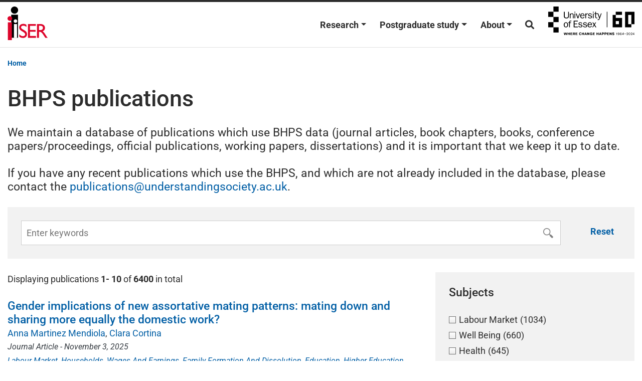

--- FILE ---
content_type: text/html; charset=UTF-8
request_url: https://www.iser.essex.ac.uk/bhps/publications?a=Falko+Juessen&action=bhps_search&controller=publications&r=Research+Paper&y=2009
body_size: 20526
content:
<!DOCTYPE html>
<html lang="en-GB">
<head>
	
	<meta charset="UTF-8">
	<meta name="viewport" content="width=device-width, initial-scale=1, shrink-to-fit=no">
	<link rel="profile" href="http://gmpg.org/xfn/11">
	<meta name='robots' content='index, follow, max-image-preview:large, max-snippet:-1, max-video-preview:-1' />
	<style>img:is([sizes="auto" i], [sizes^="auto," i]) { contain-intrinsic-size: 3000px 1500px }</style>
	
	<!-- This site is optimized with the Yoast SEO plugin v24.6 - https://yoast.com/wordpress/plugins/seo/ -->
	<title>BHPS publications - Institute for Social and Economic Research (ISER)</title>
	<link rel="canonical" href="https://www.iser.essex.ac.uk/bhps/publications" />
	<meta property="og:locale" content="en_GB" />
	<meta property="og:type" content="article" />
	<meta property="og:title" content="BHPS publications - Institute for Social and Economic Research (ISER)" />
	<meta property="og:url" content="https://www.iser.essex.ac.uk/bhps/publications" />
	<meta property="og:site_name" content="Institute for Social and Economic Research (ISER)" />
	<meta property="article:publisher" content="https://www.facebook.com/iseressex/" />
	<meta property="article:modified_time" content="2022-02-17T14:34:28+00:00" />
	<meta name="twitter:card" content="summary_large_image" />
	<meta name="twitter:site" content="@iseressex" />
	<script type="application/ld+json" class="yoast-schema-graph">{"@context":"https://schema.org","@graph":[{"@type":"WebPage","@id":"https://www.iser.essex.ac.uk/bhps/publications","url":"https://www.iser.essex.ac.uk/bhps/publications","name":"BHPS publications - Institute for Social and Economic Research (ISER)","isPartOf":{"@id":"https://www.iser.essex.ac.uk/#website"},"datePublished":"2022-01-14T15:08:04+00:00","dateModified":"2022-02-17T14:34:28+00:00","breadcrumb":{"@id":"https://www.iser.essex.ac.uk/bhps/publications#breadcrumb"},"inLanguage":"en-GB","potentialAction":[{"@type":"ReadAction","target":["https://www.iser.essex.ac.uk/bhps/publications"]}]},{"@type":"BreadcrumbList","@id":"https://www.iser.essex.ac.uk/bhps/publications#breadcrumb","itemListElement":[{"@type":"ListItem","position":1,"name":"Home","item":"https://www.iser.essex.ac.uk/"},{"@type":"ListItem","position":2,"name":"BHPS publications"}]},{"@type":"WebSite","@id":"https://www.iser.essex.ac.uk/#website","url":"https://www.iser.essex.ac.uk/","name":"Institute for Social and Economic Research (ISER)","description":"","publisher":{"@id":"https://www.iser.essex.ac.uk/#organization"},"potentialAction":[{"@type":"SearchAction","target":{"@type":"EntryPoint","urlTemplate":"https://www.iser.essex.ac.uk/?s={search_term_string}"},"query-input":{"@type":"PropertyValueSpecification","valueRequired":true,"valueName":"search_term_string"}}],"inLanguage":"en-GB"},{"@type":"Organization","@id":"https://www.iser.essex.ac.uk/#organization","name":"Institute for Social and Economic Research","url":"https://www.iser.essex.ac.uk/","logo":{"@type":"ImageObject","inLanguage":"en-GB","@id":"https://www.iser.essex.ac.uk/#/schema/logo/image/","url":"https://iserwebtest.essex.ac.uk/wp-content/uploads/2022/05/cropped-cropped-iser-logo-3-1.png","contentUrl":"https://iserwebtest.essex.ac.uk/wp-content/uploads/2022/05/cropped-cropped-iser-logo-3-1.png","width":512,"height":512,"caption":"Institute for Social and Economic Research"},"image":{"@id":"https://www.iser.essex.ac.uk/#/schema/logo/image/"},"sameAs":["https://www.facebook.com/iseressex/","https://x.com/iseressex"]}]}</script>
	<!-- / Yoast SEO plugin. -->


<link rel='dns-prefetch' href='//use.fontawesome.com' />
<link href='https://fonts.gstatic.com' crossorigin rel='preconnect' />
<link rel="alternate" type="application/rss+xml" title="Institute for Social and Economic Research (ISER) &raquo; Feed" href="https://www.iser.essex.ac.uk/feed" />
<link rel='stylesheet' id='wp-block-library-css' href='https://www.iser.essex.ac.uk/wp-includes/css/dist/block-library/style.min.css?ver=6.8.3' media='all' />
<style id='classic-theme-styles-inline-css'>
/*! This file is auto-generated */
.wp-block-button__link{color:#fff;background-color:#32373c;border-radius:9999px;box-shadow:none;text-decoration:none;padding:calc(.667em + 2px) calc(1.333em + 2px);font-size:1.125em}.wp-block-file__button{background:#32373c;color:#fff;text-decoration:none}
</style>
<link rel='stylesheet' id='wp-bootstrap-blocks-styles-css' href='https://www.iser.essex.ac.uk/wp-content/plugins/wp-bootstrap-blocks/build/style-index.css?ver=5.2.0' media='all' />
<link rel='stylesheet' id='font-awesome-svg-styles-css' href='https://www.iser.essex.ac.uk/wp-content/uploads/font-awesome/v5.15.3/css/svg-with-js.css' media='all' />
<style id='font-awesome-svg-styles-inline-css'>
   .wp-block-font-awesome-icon svg::before,
   .wp-rich-text-font-awesome-icon svg::before {content: unset;}
</style>
<style id='global-styles-inline-css'>
:root{--wp--preset--aspect-ratio--square: 1;--wp--preset--aspect-ratio--4-3: 4/3;--wp--preset--aspect-ratio--3-4: 3/4;--wp--preset--aspect-ratio--3-2: 3/2;--wp--preset--aspect-ratio--2-3: 2/3;--wp--preset--aspect-ratio--16-9: 16/9;--wp--preset--aspect-ratio--9-16: 9/16;--wp--preset--color--black: #000000;--wp--preset--color--cyan-bluish-gray: #abb8c3;--wp--preset--color--white: #fff;--wp--preset--color--pale-pink: #f78da7;--wp--preset--color--vivid-red: #cf2e2e;--wp--preset--color--luminous-vivid-orange: #ff6900;--wp--preset--color--luminous-vivid-amber: #fcb900;--wp--preset--color--light-green-cyan: #7bdcb5;--wp--preset--color--vivid-green-cyan: #00d084;--wp--preset--color--pale-cyan-blue: #8ed1fc;--wp--preset--color--vivid-cyan-blue: #0693e3;--wp--preset--color--vivid-purple: #9b51e0;--wp--preset--color--blue: #007bff;--wp--preset--color--indigo: #6610f2;--wp--preset--color--purple: #5533ff;--wp--preset--color--pink: #e83e8c;--wp--preset--color--red: #dc3545;--wp--preset--color--orange: #fd7e14;--wp--preset--color--yellow: #ffc107;--wp--preset--color--green: #28a745;--wp--preset--color--teal: #20c997;--wp--preset--color--cyan: #17a2b8;--wp--preset--color--gray: #6c757d;--wp--preset--color--gray-dark: #343a40;--wp--preset--gradient--vivid-cyan-blue-to-vivid-purple: linear-gradient(135deg,rgba(6,147,227,1) 0%,rgb(155,81,224) 100%);--wp--preset--gradient--light-green-cyan-to-vivid-green-cyan: linear-gradient(135deg,rgb(122,220,180) 0%,rgb(0,208,130) 100%);--wp--preset--gradient--luminous-vivid-amber-to-luminous-vivid-orange: linear-gradient(135deg,rgba(252,185,0,1) 0%,rgba(255,105,0,1) 100%);--wp--preset--gradient--luminous-vivid-orange-to-vivid-red: linear-gradient(135deg,rgba(255,105,0,1) 0%,rgb(207,46,46) 100%);--wp--preset--gradient--very-light-gray-to-cyan-bluish-gray: linear-gradient(135deg,rgb(238,238,238) 0%,rgb(169,184,195) 100%);--wp--preset--gradient--cool-to-warm-spectrum: linear-gradient(135deg,rgb(74,234,220) 0%,rgb(151,120,209) 20%,rgb(207,42,186) 40%,rgb(238,44,130) 60%,rgb(251,105,98) 80%,rgb(254,248,76) 100%);--wp--preset--gradient--blush-light-purple: linear-gradient(135deg,rgb(255,206,236) 0%,rgb(152,150,240) 100%);--wp--preset--gradient--blush-bordeaux: linear-gradient(135deg,rgb(254,205,165) 0%,rgb(254,45,45) 50%,rgb(107,0,62) 100%);--wp--preset--gradient--luminous-dusk: linear-gradient(135deg,rgb(255,203,112) 0%,rgb(199,81,192) 50%,rgb(65,88,208) 100%);--wp--preset--gradient--pale-ocean: linear-gradient(135deg,rgb(255,245,203) 0%,rgb(182,227,212) 50%,rgb(51,167,181) 100%);--wp--preset--gradient--electric-grass: linear-gradient(135deg,rgb(202,248,128) 0%,rgb(113,206,126) 100%);--wp--preset--gradient--midnight: linear-gradient(135deg,rgb(2,3,129) 0%,rgb(40,116,252) 100%);--wp--preset--font-size--small: 13px;--wp--preset--font-size--medium: 20px;--wp--preset--font-size--large: 36px;--wp--preset--font-size--x-large: 42px;--wp--preset--spacing--20: 0.44rem;--wp--preset--spacing--30: 0.67rem;--wp--preset--spacing--40: 1rem;--wp--preset--spacing--50: 1.5rem;--wp--preset--spacing--60: 2.25rem;--wp--preset--spacing--70: 3.38rem;--wp--preset--spacing--80: 5.06rem;--wp--preset--shadow--natural: 6px 6px 9px rgba(0, 0, 0, 0.2);--wp--preset--shadow--deep: 12px 12px 50px rgba(0, 0, 0, 0.4);--wp--preset--shadow--sharp: 6px 6px 0px rgba(0, 0, 0, 0.2);--wp--preset--shadow--outlined: 6px 6px 0px -3px rgba(255, 255, 255, 1), 6px 6px rgba(0, 0, 0, 1);--wp--preset--shadow--crisp: 6px 6px 0px rgba(0, 0, 0, 1);}:where(.is-layout-flex){gap: 0.5em;}:where(.is-layout-grid){gap: 0.5em;}body .is-layout-flex{display: flex;}.is-layout-flex{flex-wrap: wrap;align-items: center;}.is-layout-flex > :is(*, div){margin: 0;}body .is-layout-grid{display: grid;}.is-layout-grid > :is(*, div){margin: 0;}:where(.wp-block-columns.is-layout-flex){gap: 2em;}:where(.wp-block-columns.is-layout-grid){gap: 2em;}:where(.wp-block-post-template.is-layout-flex){gap: 1.25em;}:where(.wp-block-post-template.is-layout-grid){gap: 1.25em;}.has-black-color{color: var(--wp--preset--color--black) !important;}.has-cyan-bluish-gray-color{color: var(--wp--preset--color--cyan-bluish-gray) !important;}.has-white-color{color: var(--wp--preset--color--white) !important;}.has-pale-pink-color{color: var(--wp--preset--color--pale-pink) !important;}.has-vivid-red-color{color: var(--wp--preset--color--vivid-red) !important;}.has-luminous-vivid-orange-color{color: var(--wp--preset--color--luminous-vivid-orange) !important;}.has-luminous-vivid-amber-color{color: var(--wp--preset--color--luminous-vivid-amber) !important;}.has-light-green-cyan-color{color: var(--wp--preset--color--light-green-cyan) !important;}.has-vivid-green-cyan-color{color: var(--wp--preset--color--vivid-green-cyan) !important;}.has-pale-cyan-blue-color{color: var(--wp--preset--color--pale-cyan-blue) !important;}.has-vivid-cyan-blue-color{color: var(--wp--preset--color--vivid-cyan-blue) !important;}.has-vivid-purple-color{color: var(--wp--preset--color--vivid-purple) !important;}.has-black-background-color{background-color: var(--wp--preset--color--black) !important;}.has-cyan-bluish-gray-background-color{background-color: var(--wp--preset--color--cyan-bluish-gray) !important;}.has-white-background-color{background-color: var(--wp--preset--color--white) !important;}.has-pale-pink-background-color{background-color: var(--wp--preset--color--pale-pink) !important;}.has-vivid-red-background-color{background-color: var(--wp--preset--color--vivid-red) !important;}.has-luminous-vivid-orange-background-color{background-color: var(--wp--preset--color--luminous-vivid-orange) !important;}.has-luminous-vivid-amber-background-color{background-color: var(--wp--preset--color--luminous-vivid-amber) !important;}.has-light-green-cyan-background-color{background-color: var(--wp--preset--color--light-green-cyan) !important;}.has-vivid-green-cyan-background-color{background-color: var(--wp--preset--color--vivid-green-cyan) !important;}.has-pale-cyan-blue-background-color{background-color: var(--wp--preset--color--pale-cyan-blue) !important;}.has-vivid-cyan-blue-background-color{background-color: var(--wp--preset--color--vivid-cyan-blue) !important;}.has-vivid-purple-background-color{background-color: var(--wp--preset--color--vivid-purple) !important;}.has-black-border-color{border-color: var(--wp--preset--color--black) !important;}.has-cyan-bluish-gray-border-color{border-color: var(--wp--preset--color--cyan-bluish-gray) !important;}.has-white-border-color{border-color: var(--wp--preset--color--white) !important;}.has-pale-pink-border-color{border-color: var(--wp--preset--color--pale-pink) !important;}.has-vivid-red-border-color{border-color: var(--wp--preset--color--vivid-red) !important;}.has-luminous-vivid-orange-border-color{border-color: var(--wp--preset--color--luminous-vivid-orange) !important;}.has-luminous-vivid-amber-border-color{border-color: var(--wp--preset--color--luminous-vivid-amber) !important;}.has-light-green-cyan-border-color{border-color: var(--wp--preset--color--light-green-cyan) !important;}.has-vivid-green-cyan-border-color{border-color: var(--wp--preset--color--vivid-green-cyan) !important;}.has-pale-cyan-blue-border-color{border-color: var(--wp--preset--color--pale-cyan-blue) !important;}.has-vivid-cyan-blue-border-color{border-color: var(--wp--preset--color--vivid-cyan-blue) !important;}.has-vivid-purple-border-color{border-color: var(--wp--preset--color--vivid-purple) !important;}.has-vivid-cyan-blue-to-vivid-purple-gradient-background{background: var(--wp--preset--gradient--vivid-cyan-blue-to-vivid-purple) !important;}.has-light-green-cyan-to-vivid-green-cyan-gradient-background{background: var(--wp--preset--gradient--light-green-cyan-to-vivid-green-cyan) !important;}.has-luminous-vivid-amber-to-luminous-vivid-orange-gradient-background{background: var(--wp--preset--gradient--luminous-vivid-amber-to-luminous-vivid-orange) !important;}.has-luminous-vivid-orange-to-vivid-red-gradient-background{background: var(--wp--preset--gradient--luminous-vivid-orange-to-vivid-red) !important;}.has-very-light-gray-to-cyan-bluish-gray-gradient-background{background: var(--wp--preset--gradient--very-light-gray-to-cyan-bluish-gray) !important;}.has-cool-to-warm-spectrum-gradient-background{background: var(--wp--preset--gradient--cool-to-warm-spectrum) !important;}.has-blush-light-purple-gradient-background{background: var(--wp--preset--gradient--blush-light-purple) !important;}.has-blush-bordeaux-gradient-background{background: var(--wp--preset--gradient--blush-bordeaux) !important;}.has-luminous-dusk-gradient-background{background: var(--wp--preset--gradient--luminous-dusk) !important;}.has-pale-ocean-gradient-background{background: var(--wp--preset--gradient--pale-ocean) !important;}.has-electric-grass-gradient-background{background: var(--wp--preset--gradient--electric-grass) !important;}.has-midnight-gradient-background{background: var(--wp--preset--gradient--midnight) !important;}.has-small-font-size{font-size: var(--wp--preset--font-size--small) !important;}.has-medium-font-size{font-size: var(--wp--preset--font-size--medium) !important;}.has-large-font-size{font-size: var(--wp--preset--font-size--large) !important;}.has-x-large-font-size{font-size: var(--wp--preset--font-size--x-large) !important;}
:where(.wp-block-post-template.is-layout-flex){gap: 1.25em;}:where(.wp-block-post-template.is-layout-grid){gap: 1.25em;}
:where(.wp-block-columns.is-layout-flex){gap: 2em;}:where(.wp-block-columns.is-layout-grid){gap: 2em;}
:root :where(.wp-block-pullquote){font-size: 1.5em;line-height: 1.6;}
</style>
<link rel='stylesheet' id='people-css-css' href='https://www.iser.essex.ac.uk/wp-content/plugins/iser-website-utilities/inc/../css/iser-website-custom.css?ver=1752574196' media='all' />
<link rel='stylesheet' id='child-understrap-styles-css' href='https://www.iser.essex.ac.uk/wp-content/themes/understrap-child/css/child-theme.min.css?ver=0.5.5' media='all' />
<link rel='stylesheet' id='font-awesome-official-css' href='https://use.fontawesome.com/releases/v5.15.3/css/all.css' media='all' integrity="sha384-SZXxX4whJ79/gErwcOYf+zWLeJdY/qpuqC4cAa9rOGUstPomtqpuNWT9wdPEn2fk" crossorigin="anonymous" />
<link rel='stylesheet' id='searchwp-forms-css' href='https://www.iser.essex.ac.uk/wp-content/plugins/searchwp/assets/css/frontend/search-forms.css?ver=4.3.18' media='all' />
<link rel='stylesheet' id='font-awesome-official-v4shim-css' href='https://use.fontawesome.com/releases/v5.15.3/css/v4-shims.css' media='all' integrity="sha384-C2B+KlPW+WkR0Ld9loR1x3cXp7asA0iGVodhCoJ4hwrWm/d9qKS59BGisq+2Y0/D" crossorigin="anonymous" />
<style id='font-awesome-official-v4shim-inline-css'>
@font-face {
font-family: "FontAwesome";
font-display: block;
src: url("https://use.fontawesome.com/releases/v5.15.3/webfonts/fa-brands-400.eot"),
		url("https://use.fontawesome.com/releases/v5.15.3/webfonts/fa-brands-400.eot?#iefix") format("embedded-opentype"),
		url("https://use.fontawesome.com/releases/v5.15.3/webfonts/fa-brands-400.woff2") format("woff2"),
		url("https://use.fontawesome.com/releases/v5.15.3/webfonts/fa-brands-400.woff") format("woff"),
		url("https://use.fontawesome.com/releases/v5.15.3/webfonts/fa-brands-400.ttf") format("truetype"),
		url("https://use.fontawesome.com/releases/v5.15.3/webfonts/fa-brands-400.svg#fontawesome") format("svg");
}

@font-face {
font-family: "FontAwesome";
font-display: block;
src: url("https://use.fontawesome.com/releases/v5.15.3/webfonts/fa-solid-900.eot"),
		url("https://use.fontawesome.com/releases/v5.15.3/webfonts/fa-solid-900.eot?#iefix") format("embedded-opentype"),
		url("https://use.fontawesome.com/releases/v5.15.3/webfonts/fa-solid-900.woff2") format("woff2"),
		url("https://use.fontawesome.com/releases/v5.15.3/webfonts/fa-solid-900.woff") format("woff"),
		url("https://use.fontawesome.com/releases/v5.15.3/webfonts/fa-solid-900.ttf") format("truetype"),
		url("https://use.fontawesome.com/releases/v5.15.3/webfonts/fa-solid-900.svg#fontawesome") format("svg");
}

@font-face {
font-family: "FontAwesome";
font-display: block;
src: url("https://use.fontawesome.com/releases/v5.15.3/webfonts/fa-regular-400.eot"),
		url("https://use.fontawesome.com/releases/v5.15.3/webfonts/fa-regular-400.eot?#iefix") format("embedded-opentype"),
		url("https://use.fontawesome.com/releases/v5.15.3/webfonts/fa-regular-400.woff2") format("woff2"),
		url("https://use.fontawesome.com/releases/v5.15.3/webfonts/fa-regular-400.woff") format("woff"),
		url("https://use.fontawesome.com/releases/v5.15.3/webfonts/fa-regular-400.ttf") format("truetype"),
		url("https://use.fontawesome.com/releases/v5.15.3/webfonts/fa-regular-400.svg#fontawesome") format("svg");
unicode-range: U+F004-F005,U+F007,U+F017,U+F022,U+F024,U+F02E,U+F03E,U+F044,U+F057-F059,U+F06E,U+F070,U+F075,U+F07B-F07C,U+F080,U+F086,U+F089,U+F094,U+F09D,U+F0A0,U+F0A4-F0A7,U+F0C5,U+F0C7-F0C8,U+F0E0,U+F0EB,U+F0F3,U+F0F8,U+F0FE,U+F111,U+F118-F11A,U+F11C,U+F133,U+F144,U+F146,U+F14A,U+F14D-F14E,U+F150-F152,U+F15B-F15C,U+F164-F165,U+F185-F186,U+F191-F192,U+F1AD,U+F1C1-F1C9,U+F1CD,U+F1D8,U+F1E3,U+F1EA,U+F1F6,U+F1F9,U+F20A,U+F247-F249,U+F24D,U+F254-F25B,U+F25D,U+F267,U+F271-F274,U+F279,U+F28B,U+F28D,U+F2B5-F2B6,U+F2B9,U+F2BB,U+F2BD,U+F2C1-F2C2,U+F2D0,U+F2D2,U+F2DC,U+F2ED,U+F328,U+F358-F35B,U+F3A5,U+F3D1,U+F410,U+F4AD;
}
</style>
<script src="https://www.iser.essex.ac.uk/wp-includes/js/jquery/jquery.min.js?ver=3.7.1" id="jquery-core-js"></script>
<script src="https://www.iser.essex.ac.uk/wp-includes/js/jquery/jquery-migrate.min.js?ver=3.4.1" id="jquery-migrate-js"></script>
<link rel="https://api.w.org/" href="https://www.iser.essex.ac.uk/wp-json/" /><link rel="alternate" title="JSON" type="application/json" href="https://www.iser.essex.ac.uk/wp-json/wp/v2/bhps/19942" /><link rel="EditURI" type="application/rsd+xml" title="RSD" href="https://www.iser.essex.ac.uk/xmlrpc.php?rsd" />
<meta name="generator" content="WordPress 6.8.3" />
<link rel='shortlink' href='https://www.iser.essex.ac.uk/?p=19942' />
<link rel="alternate" title="oEmbed (JSON)" type="application/json+oembed" href="https://www.iser.essex.ac.uk/wp-json/oembed/1.0/embed?url=https%3A%2F%2Fwww.iser.essex.ac.uk%2Fbhps%2Fpublications" />
<link rel="alternate" title="oEmbed (XML)" type="text/xml+oembed" href="https://www.iser.essex.ac.uk/wp-json/oembed/1.0/embed?url=https%3A%2F%2Fwww.iser.essex.ac.uk%2Fbhps%2Fpublications&#038;format=xml" />
<meta name="mobile-web-app-capable" content="yes">
<meta name="apple-mobile-web-app-capable" content="yes">
<meta name="apple-mobile-web-app-title" content="Institute for Social and Economic Research (ISER) - ">
<link rel="icon" href="https://www.iser.essex.ac.uk/wp-content/uploads/2022/05/cropped-cropped-iser-logo-3-1-32x32.png" sizes="32x32" />
<link rel="icon" href="https://www.iser.essex.ac.uk/wp-content/uploads/2022/05/cropped-cropped-iser-logo-3-1-192x192.png" sizes="192x192" />
<link rel="apple-touch-icon" href="https://www.iser.essex.ac.uk/wp-content/uploads/2022/05/cropped-cropped-iser-logo-3-1-180x180.png" />
<meta name="msapplication-TileImage" content="https://www.iser.essex.ac.uk/wp-content/uploads/2022/05/cropped-cropped-iser-logo-3-1-270x270.png" />
</head>

<body class="wp-singular bhps-template bhps-template-page-templates bhps-template-publications-search bhps-template-page-templatespublications-search-php single single-bhps postid-19942 single-format-standard wp-embed-responsive wp-theme-understrap wp-child-theme-understrap-child" itemscope itemtype="http://schema.org/WebSite">
<div class="site" id="page">

	<header role="banner">

		<!-- ******************* The Navbar Area ******************* -->
		<div id="wrapper-navbar">

			<a class="skip-link sr-only sr-only-focusable" href="#content">Skip to content</a>

			<nav id="main-nav" class="navbar navbar-expand-md pt-2 pb-2" aria-labelledby="main-nav-label">

				<h2 id="main-nav-label" class="sr-only">
					Main Navigation				</h2>

							<div class="container">
			
						<!-- Your site title as branding in the menu -->
						
							
								<a class="navbar-brand" rel="home" href="https://www.iser.essex.ac.uk/" itemprop="url">Institute for Social and Economic Research (ISER)</a>

							
													<!-- end custom logo -->

					<button class="navbar-toggler collapsed" type="button" data-toggle="collapse" data-target="#navbarNavDropdown" aria-controls="navbarNavDropdown" aria-expanded="false" aria-label="Toggle navigation">
						<i class="fa fa-bars "></i>
					</button>

					<!-- The WordPress Menu goes here -->
					<div id="navbarNavDropdown" class="collapse navbar-collapse"><ul id="main-menu" class="navbar-nav ml-auto"><li itemscope="itemscope" itemtype="https://www.schema.org/SiteNavigationElement" id="menu-item-20992" class="menu-item menu-item-type-post_type menu-item-object-page menu-item-has-children dropdown menu-item-20992 nav-item"><a title="Research" href="#" data-toggle="dropdown" aria-haspopup="true" aria-expanded="false" class="dropdown-toggle nav-link" id="menu-item-dropdown-20992">Research</a>
<ul class="dropdown-menu" aria-labelledby="menu-item-dropdown-20992">
	<li itemscope="itemscope" itemtype="https://www.schema.org/SiteNavigationElement" id="menu-item-23412" class="menu-item menu-item-type-post_type_archive menu-item-object-news menu-item-23412 nav-item"><a title="News" href="https://www.iser.essex.ac.uk/research/news" class="dropdown-item">News</a></li>
	<li itemscope="itemscope" itemtype="https://www.schema.org/SiteNavigationElement" id="menu-item-23413" class="menu-item menu-item-type-post_type_archive menu-item-object-project menu-item-23413 nav-item"><a title="Projects" href="https://www.iser.essex.ac.uk/research/projects" class="dropdown-item">Projects</a></li>
	<li itemscope="itemscope" itemtype="https://www.schema.org/SiteNavigationElement" id="menu-item-21004" class="menu-item menu-item-type-post_type menu-item-object-page menu-item-21004 nav-item"><a title="Publications" href="https://www.iser.essex.ac.uk/research/publications" class="dropdown-item">Publications</a></li>
	<li itemscope="itemscope" itemtype="https://www.schema.org/SiteNavigationElement" id="menu-item-21005" class="menu-item menu-item-type-post_type menu-item-object-page menu-item-21005 nav-item"><a title="Working papers" href="https://www.iser.essex.ac.uk/research/working-papers" class="dropdown-item">Working papers</a></li>
	<li itemscope="itemscope" itemtype="https://www.schema.org/SiteNavigationElement" id="menu-item-23415" class="menu-item menu-item-type-post_type_archive menu-item-object-podcast menu-item-23415 nav-item"><a title="Podcasts" href="https://www.iser.essex.ac.uk/research/podcasts" class="dropdown-item">Podcasts</a></li>
	<li itemscope="itemscope" itemtype="https://www.schema.org/SiteNavigationElement" id="menu-item-23414" class="menu-item menu-item-type-post_type_archive menu-item-object-blog menu-item-23414 nav-item"><a title="Blog" href="https://www.iser.essex.ac.uk/blog" class="dropdown-item">Blog</a></li>
	<li itemscope="itemscope" itemtype="https://www.schema.org/SiteNavigationElement" id="menu-item-225514" class="menu-item menu-item-type-post_type_archive menu-item-object-case_study menu-item-225514 nav-item"><a title="Case studies" href="https://www.iser.essex.ac.uk/research/case-studies" class="dropdown-item">Case studies</a></li>
	<li itemscope="itemscope" itemtype="https://www.schema.org/SiteNavigationElement" id="menu-item-20994" class="menu-item menu-item-type-post_type menu-item-object-page menu-item-20994 nav-item"><a title="Survey methodology" href="https://www.iser.essex.ac.uk/research/survey-methodology" class="dropdown-item">Survey methodology</a></li>
	<li itemscope="itemscope" itemtype="https://www.schema.org/SiteNavigationElement" id="menu-item-222032" class="menu-item menu-item-type-post_type menu-item-object-page menu-item-222032 nav-item"><a title="Themes" href="https://www.iser.essex.ac.uk/research/themes" class="dropdown-item">Themes</a></li>
	<li itemscope="itemscope" itemtype="https://www.schema.org/SiteNavigationElement" id="menu-item-20995" class="menu-item menu-item-type-post_type menu-item-object-page menu-item-20995 nav-item"><a title="Taking the Long View" href="https://www.iser.essex.ac.uk/research/taking-the-long-view" class="dropdown-item">Taking the Long View</a></li>
</ul>
</li>
<li itemscope="itemscope" itemtype="https://www.schema.org/SiteNavigationElement" id="menu-item-23290" class="menu-item menu-item-type-post_type menu-item-object-page menu-item-has-children dropdown menu-item-23290 nav-item"><a title="Postgraduate study" href="#" data-toggle="dropdown" aria-haspopup="true" aria-expanded="false" class="dropdown-toggle nav-link" id="menu-item-dropdown-23290">Postgraduate study</a>
<ul class="dropdown-menu" aria-labelledby="menu-item-dropdown-23290">
	<li itemscope="itemscope" itemtype="https://www.schema.org/SiteNavigationElement" id="menu-item-222067" class="menu-item menu-item-type-post_type menu-item-object-page menu-item-222067 nav-item"><a title="Overview" href="https://www.iser.essex.ac.uk/postgraduate-study" class="dropdown-item">Overview</a></li>
	<li itemscope="itemscope" itemtype="https://www.schema.org/SiteNavigationElement" id="menu-item-23301" class="menu-item menu-item-type-post_type menu-item-object-page menu-item-23301 nav-item"><a title="Degrees" href="https://www.iser.essex.ac.uk/postgraduate-study/degrees" class="dropdown-item">Degrees</a></li>
	<li itemscope="itemscope" itemtype="https://www.schema.org/SiteNavigationElement" id="menu-item-23302" class="menu-item menu-item-type-post_type menu-item-object-page menu-item-23302 nav-item"><a title="Why ISER?" href="https://www.iser.essex.ac.uk/postgraduate-study/why-iser" class="dropdown-item">Why ISER?</a></li>
	<li itemscope="itemscope" itemtype="https://www.schema.org/SiteNavigationElement" id="menu-item-23303" class="menu-item menu-item-type-post_type menu-item-object-page menu-item-23303 nav-item"><a title="Funding" href="https://www.iser.essex.ac.uk/postgraduate-study/funding" class="dropdown-item">Funding</a></li>
	<li itemscope="itemscope" itemtype="https://www.schema.org/SiteNavigationElement" id="menu-item-23304" class="menu-item menu-item-type-post_type menu-item-object-page menu-item-23304 nav-item"><a title="How to apply" href="https://www.iser.essex.ac.uk/postgraduate-study/how-to-apply" class="dropdown-item">How to apply</a></li>
</ul>
</li>
<li itemscope="itemscope" itemtype="https://www.schema.org/SiteNavigationElement" id="menu-item-20993" class="menu-item menu-item-type-post_type menu-item-object-page menu-item-has-children dropdown menu-item-20993 nav-item"><a title="About" href="#" data-toggle="dropdown" aria-haspopup="true" aria-expanded="false" class="dropdown-toggle nav-link" id="menu-item-dropdown-20993">About</a>
<ul class="dropdown-menu" aria-labelledby="menu-item-dropdown-20993">
	<li itemscope="itemscope" itemtype="https://www.schema.org/SiteNavigationElement" id="menu-item-222066" class="menu-item menu-item-type-post_type menu-item-object-page menu-item-222066 nav-item"><a title="About us" href="https://www.iser.essex.ac.uk/about" class="dropdown-item">About us</a></li>
	<li itemscope="itemscope" itemtype="https://www.schema.org/SiteNavigationElement" id="menu-item-21000" class="menu-item menu-item-type-post_type menu-item-object-page menu-item-21000 nav-item"><a title="Centres and surveys" href="https://www.iser.essex.ac.uk/centres-and-surveys" class="dropdown-item">Centres and surveys</a></li>
	<li itemscope="itemscope" itemtype="https://www.schema.org/SiteNavigationElement" id="menu-item-31351" class="menu-item menu-item-type-post_type_archive menu-item-object-event menu-item-31351 nav-item"><a title="Events" href="https://www.iser.essex.ac.uk/events" class="dropdown-item">Events</a></li>
	<li itemscope="itemscope" itemtype="https://www.schema.org/SiteNavigationElement" id="menu-item-21003" class="menu-item menu-item-type-post_type menu-item-object-page menu-item-21003 nav-item"><a title="People" href="https://www.iser.essex.ac.uk/people" class="dropdown-item">People</a></li>
	<li itemscope="itemscope" itemtype="https://www.schema.org/SiteNavigationElement" id="menu-item-31278" class="menu-item menu-item-type-post_type_archive menu-item-object-job menu-item-31278 nav-item"><a title="Jobs" href="https://www.iser.essex.ac.uk/jobs" class="dropdown-item">Jobs</a></li>
	<li itemscope="itemscope" itemtype="https://www.schema.org/SiteNavigationElement" id="menu-item-21002" class="menu-item menu-item-type-post_type menu-item-object-page menu-item-21002 nav-item"><a title="Contact" href="https://www.iser.essex.ac.uk/contact" class="dropdown-item">Contact</a></li>
</ul>
</li>
</ul></div>					<a title="Search" href="/?s" id="search-toggle" class="nav-link" rel="nofollow noindex"><i class="fa fa-search"><span>Search</span></i></a>
									<a class="navbar-brand-uoe d-none d-md-block" href="https://www.essex.ac.uk">University of Essex</a>
					</div><!-- .container -->

				
			</nav><!-- .site-navigation -->

			<form action="/?s" id="search" method="get" role="search" class="d-none form-inline text-center bg-light p-3">
				<fieldset>
					<legend class="sr-only">Search this site</legend>
					<label class="sr-only" for="s">Search</label>

					<input type="search" id="s" name="s" class="form-control mr-sm-2" placeholder="Search" type="search" value=" ">

					<input class="btn btn-primary" type="submit" value="Search">
				</fieldset>
			</form>


		</div><!-- #wrapper-navbar end -->
	</header>

	
	         <div class=" bg-light">
        

        <header class="scrollable">


            

                    </header>

        </div><div class="container breadcrumb pt-3 pb-0"><!-- Breadcrumb NavXT 7.4.1 -->
<span property="itemListElement" typeof="ListItem"><a property="item" typeof="WebPage" title="Go to Institute for Social and Economic Research (ISER)." href="https://www.iser.essex.ac.uk" class="home" aria-current="page"><span property="name">Home</span></a><meta property="position" content="1"></span></div>


<div class="wrapper" id="full-width-page-wrapper">

	
		<div class="container" id="content">

	

		<div class="row">

			<div class="col-md-12 content-area" id="primary">
				<h1 class="entry-title">BHPS publications</h1>
						
<p class="lead">We maintain a database of publications which use BHPS data (journal articles, book chapters, books, conference papers/proceedings, official publications, working papers, dissertations) and it is important that we keep it up to date.</p>



<p class="lead">If you have any recent publications which use the BHPS, and which are not already included in the database, please contact the&nbsp;<a href="mailto:publications@understandingsociety.ac.uk">publications@understandingsociety.ac.uk</a>.</p>

						<div class="p-2 p-md-4 mb-4 bg-light">

							<div class="facetwp-facet facetwp-facet-pubs_facetwp_search_box facetwp-type-search" data-name="pubs_facetwp_search_box" data-type="search"></div>
							<button class="btn btn-link pull-right" onclick="FWP.reset()">Reset</button>
						</div>

			</div>
		</div>



		<div class="row">

			<div class="col-md-8 content-area" id="primary">

				<main class="site-main" id="main" role="main">


					
						<div class="facetwp-facet facetwp-facet-facet_results_count facetwp-type-pager" data-name="facet_results_count" data-type="pager"></div>						<div class="facetwp-selections"></div>


											
							<!--fwp-loop-->

									<article class="mb-5 post-232278 publication type-publication status-publish hentry publications_subjects_taxonomy-labour-market publications_subjects_taxonomy-households publications_subjects_taxonomy-wages-and-earnings publications_subjects_taxonomy-family-formation-and-dissolution publications_subjects_taxonomy-education publications_subjects_taxonomy-higher-education publications_subjects_taxonomy-sociology-of-households publications_subjects_taxonomy-unpaid-work publications_authors_taxonomy-clara-cortina publications_authors_taxonomy-anna-martinez-mendiola publications_study_taxonomy-bhps publications_study_taxonomy-ukhls publications_rt_taxonomy-journal-article publications_date_taxonomy-108001 publications_keywords_taxonomy-households publications_keywords_taxonomy-education publications_keywords_taxonomy-educational-attainment publications_keywords_taxonomy-occupational-attainment publications_keywords_taxonomy-labour-market publications_keywords_taxonomy-wages-and-earnings publications_keywords_taxonomy-gender-differentiation publications_keywords_taxonomy-higher-education publications_keywords_taxonomy-behavioural-research publications_keywords_taxonomy-household-sociology publications_keywords_taxonomy-family-formation publications_keywords_taxonomy-couples publications_keywords_taxonomy-housework publications_keywords_taxonomy-gender-roles publications_keywords_taxonomy-egalitarianism publications_keywords_taxonomy-gender-inequality publications_keywords_taxonomy-household-allocative-systems publications_keywords_taxonomy-unpaid-work publications_keywords_taxonomy-education-returns publications_keywords_taxonomy-assortative-mating" id="post-232278">

										<header class="entry-header">
											<a href="https://www.iser.essex.ac.uk/research/publications/publication-588819"><h2 class="entry-title h5 mb-0">Gender implications of new assortative mating patterns: mating down and sharing more equally the domestic work?</h2></a>
										

										</header><!-- .entry-header -->

										<div class="entry-content">
											<div class="mb-0"><ol class="comma-list-plain"><li class="inline-item"><a href="/research/publications/?_facet_wp_pubs_authors=anna-martinez-mendiola">Anna Martinez Mendiola</a></li><li class="inline-item"><a href="/research/publications/?_facet_wp_pubs_authors=clara-cortina">Clara Cortina</a></li></ol></div>
<time class="text-dark font-italic d-block">

Journal Article - November 3, 2025
</time>



<ol class="tags comma-list"><li class="inline-item"><a href="/research/publications/?_facet_wp_pubs_subjects=labour-market">Labour Market</a></li><li class="inline-item"><a href="/research/publications/?_facet_wp_pubs_subjects=households">Households</a></li><li class="inline-item"><a href="/research/publications/?_facet_wp_pubs_subjects=wages-and-earnings">Wages And Earnings</a></li><li class="inline-item"><a href="/research/publications/?_facet_wp_pubs_subjects=family-formation-and-dissolution">Family Formation And Dissolution</a></li><li class="inline-item"><a href="/research/publications/?_facet_wp_pubs_subjects=education">Education</a></li><li class="inline-item"><a href="/research/publications/?_facet_wp_pubs_subjects=higher-education">Higher Education</a></li><li class="inline-item"><a href="/research/publications/?_facet_wp_pubs_subjects=sociology-of-households">Sociology Of Households</a></li><li class="inline-item"><a href="/research/publications/?_facet_wp_pubs_subjects=unpaid-work">Unpaid Work</a></li></ol>																			
										</div><!-- .entry-content -->
									</article><!-- #post-## -->
								
							
									<article class="mb-5 post-232128 publication type-publication status-publish hentry publications_subjects_taxonomy-labour-market publications_subjects_taxonomy-households publications_subjects_taxonomy-life-course-analysis publications_subjects_taxonomy-psychology publications_subjects_taxonomy-health publications_subjects_taxonomy-welfare-benefits publications_subjects_taxonomy-unemployment publications_subjects_taxonomy-savings-and-assets publications_subjects_taxonomy-well-being publications_subjects_taxonomy-young-people publications_subjects_taxonomy-child-development publications_subjects_taxonomy-sociology-of-households publications_subjects_taxonomy-social-psychology publications_authors_taxonomy-christoph-henking publications_authors_taxonomy-claire-mariano publications_authors_taxonomy-dawid-gondek publications_authors_taxonomy-laura-bernardi publications_study_taxonomy-bhps publications_study_taxonomy-ukhls publications_rt_taxonomy-journal-article publications_date_taxonomy-108001 publications_keywords_taxonomy-households publications_keywords_taxonomy-young-people publications_keywords_taxonomy-united-kingdom-uk publications_keywords_taxonomy-child-development publications_keywords_taxonomy-public-policy publications_keywords_taxonomy-cross-national-comparisons publications_keywords_taxonomy-economic-activity publications_keywords_taxonomy-unemployment publications_keywords_taxonomy-employment publications_keywords_taxonomy-lone-parents publications_keywords_taxonomy-life-course-dynamics publications_keywords_taxonomy-household-composition publications_keywords_taxonomy-mental-health publications_keywords_taxonomy-children-households publications_keywords_taxonomy-home-ownership publications_keywords_taxonomy-psychological-well-being publications_keywords_taxonomy-parental-employment publications_keywords_taxonomy-psychological-distress publications_keywords_taxonomy-health publications_keywords_taxonomy-welfare-benefits publications_keywords_taxonomy-labour-market publications_keywords_taxonomy-families publications_keywords_taxonomy-psychology publications_keywords_taxonomy-mothers publications_keywords_taxonomy-wealth publications_keywords_taxonomy-life-satisfaction publications_keywords_taxonomy-adolescence publications_keywords_taxonomy-household-sociology publications_keywords_taxonomy-family-types publications_keywords_taxonomy-social-psychology publications_keywords_taxonomy-couples publications_keywords_taxonomy-subjective-well-being publications_keywords_taxonomy-young-people-parental-influences publications_keywords_taxonomy-fathers publications_keywords_taxonomy-parent-child-relationships publications_keywords_taxonomy-unemployment-benefits publications_keywords_taxonomy-switzerland publications_keywords_taxonomy-stepfamilies" id="post-232128">

										<header class="entry-header">
											<a href="https://www.iser.essex.ac.uk/research/publications/publication-588781"><h2 class="entry-title h5 mb-0">The effects of parental unemployment on children’s wellbeing – results from Switzerland and the United Kingdom</h2></a>
										

										</header><!-- .entry-header -->

										<div class="entry-content">
											<div class="mb-0"><ol class="comma-list-plain"><li class="inline-item"><a href="/research/publications/?_facet_wp_pubs_authors=claire-mariano">Claire Mariano</a></li><li class="inline-item"><a href="/research/publications/?_facet_wp_pubs_authors=christoph-henking">Christoph Henking</a></li><li class="inline-item"><a href="/research/publications/?_facet_wp_pubs_authors=dawid-gondek">Dawid Gondek</a></li><li class="inline-item"><a href="/research/publications/?_facet_wp_pubs_authors=laura-bernardi">Laura Bernardi</a></li></ol></div>
<time class="text-dark font-italic d-block">

Journal Article - November 1, 2025
</time>



<ol class="tags comma-list"><li class="inline-item"><a href="/research/publications/?_facet_wp_pubs_subjects=labour-market">Labour Market</a></li><li class="inline-item"><a href="/research/publications/?_facet_wp_pubs_subjects=households">Households</a></li><li class="inline-item"><a href="/research/publications/?_facet_wp_pubs_subjects=life-course-analysis">Life Course Analysis</a></li><li class="inline-item"><a href="/research/publications/?_facet_wp_pubs_subjects=psychology">Psychology</a></li><li class="inline-item"><a href="/research/publications/?_facet_wp_pubs_subjects=health">Health</a></li><li class="inline-item"><a href="/research/publications/?_facet_wp_pubs_subjects=welfare-benefits">Welfare Benefits</a></li><li class="inline-item"><a href="/research/publications/?_facet_wp_pubs_subjects=unemployment">Unemployment</a></li><li class="inline-item"><a href="/research/publications/?_facet_wp_pubs_subjects=savings-and-assets">Savings And Assets</a></li><li class="inline-item"><a href="/research/publications/?_facet_wp_pubs_subjects=well-being">Well Being</a></li><li class="inline-item"><a href="/research/publications/?_facet_wp_pubs_subjects=young-people">Young People</a></li><li class="inline-item"><a href="/research/publications/?_facet_wp_pubs_subjects=child-development">Child Development</a></li><li class="inline-item"><a href="/research/publications/?_facet_wp_pubs_subjects=sociology-of-households">Sociology Of Households</a></li><li class="inline-item"><a href="/research/publications/?_facet_wp_pubs_subjects=social-psychology">Social Psychology</a></li></ol>																			
										</div><!-- .entry-content -->
									</article><!-- #post-## -->
								
							
									<article class="mb-5 post-231999 publication type-publication status-publish hentry publications_subjects_taxonomy-labour-market publications_subjects_taxonomy-life-course-analysis publications_subjects_taxonomy-demography publications_subjects_taxonomy-wages-and-earnings publications_subjects_taxonomy-education publications_subjects_taxonomy-labour-economics publications_subjects_taxonomy-social-stratification publications_subjects_taxonomy-social-mobility publications_subjects_taxonomy-sociology publications_authors_taxonomy-john-h-goldthorpe publications_authors_taxonomy-leonie-westhoff publications_authors_taxonomy-erzsebet-bukodi publications_study_taxonomy-bhps publications_study_taxonomy-ukhls publications_rt_taxonomy-journal-article publications_date_taxonomy-108001 publications_keywords_taxonomy-education publications_keywords_taxonomy-occupations publications_keywords_taxonomy-life-course-dynamics publications_keywords_taxonomy-educational-attainment publications_keywords_taxonomy-age-groups publications_keywords_taxonomy-labour-market publications_keywords_taxonomy-labour-economics publications_keywords_taxonomy-wages-and-earnings publications_keywords_taxonomy-employees publications_keywords_taxonomy-national-statistics-socio-economic-classification-ns-sec publications_keywords_taxonomy-social-mobility publications_keywords_taxonomy-social-class publications_keywords_taxonomy-longitudinal-data-analysis publications_keywords_taxonomy-sociology publications_keywords_taxonomy-social-stratification publications_keywords_taxonomy-cohort-analysis publications_keywords_taxonomy-males publications_keywords_taxonomy-occupational-classification publications_keywords_taxonomy-employment-relations" id="post-231999">

										<header class="entry-header">
											<a href="https://www.iser.essex.ac.uk/research/publications/publication-588751"><h2 class="entry-title h5 mb-0">Social class and earnings trajectories in the UK: new findings from a longitudinal analysis</h2></a>
										

										</header><!-- .entry-header -->

										<div class="entry-content">
											<div class="mb-0"><ol class="comma-list-plain"><li class="inline-item"><a href="/research/publications/?_facet_wp_pubs_authors=erzsebet-bukodi">Erzsébet Bukodi</a></li><li class="inline-item"><a href="/research/publications/?_facet_wp_pubs_authors=john-h-goldthorpe">John H. Goldthorpe</a></li><li class="inline-item"><a href="/research/publications/?_facet_wp_pubs_authors=leonie-westhoff">Leonie Westhoff</a></li></ol></div>
<time class="text-dark font-italic d-block">

Journal Article - October 1, 2025
</time>



<ol class="tags comma-list"><li class="inline-item"><a href="/research/publications/?_facet_wp_pubs_subjects=labour-market">Labour Market</a></li><li class="inline-item"><a href="/research/publications/?_facet_wp_pubs_subjects=life-course-analysis">Life Course Analysis</a></li><li class="inline-item"><a href="/research/publications/?_facet_wp_pubs_subjects=demography">Demography</a></li><li class="inline-item"><a href="/research/publications/?_facet_wp_pubs_subjects=wages-and-earnings">Wages And Earnings</a></li><li class="inline-item"><a href="/research/publications/?_facet_wp_pubs_subjects=education">Education</a></li><li class="inline-item"><a href="/research/publications/?_facet_wp_pubs_subjects=labour-economics">Labour Economics</a></li><li class="inline-item"><a href="/research/publications/?_facet_wp_pubs_subjects=social-stratification">Social Stratification</a></li><li class="inline-item"><a href="/research/publications/?_facet_wp_pubs_subjects=social-mobility">Social Mobility</a></li><li class="inline-item"><a href="/research/publications/?_facet_wp_pubs_subjects=sociology">Sociology</a></li></ol>																			
										</div><!-- .entry-content -->
									</article><!-- #post-## -->
								
							
									<article class="mb-5 post-232119 publication type-publication status-publish hentry publications_subjects_taxonomy-life-course-analysis publications_subjects_taxonomy-social-attitudes publications_subjects_taxonomy-demography publications_subjects_taxonomy-education publications_subjects_taxonomy-politics publications_subjects_taxonomy-higher-education publications_authors_taxonomy-jan-germen publications_authors_taxonomy-nicola-pensiero publications_study_taxonomy-bhps publications_study_taxonomy-ukhls publications_rt_taxonomy-journal-article publications_date_taxonomy-108001 publications_keywords_taxonomy-education publications_keywords_taxonomy-life-course-dynamics publications_keywords_taxonomy-educational-attainment publications_keywords_taxonomy-household-composition publications_keywords_taxonomy-occupational-attainment publications_keywords_taxonomy-gender-differentiation publications_keywords_taxonomy-higher-education publications_keywords_taxonomy-families publications_keywords_taxonomy-marital-status publications_keywords_taxonomy-politics publications_keywords_taxonomy-social-attitudes publications_keywords_taxonomy-political-participation publications_keywords_taxonomy-family-background publications_keywords_taxonomy-women publications_keywords_taxonomy-youth-transitions publications_keywords_taxonomy-males publications_keywords_taxonomy-socialization publications_keywords_taxonomy-vocational-qualifications" id="post-232119">

										<header class="entry-header">
											<a href="https://www.iser.essex.ac.uk/research/publications/publication-578215"><h2 class="entry-title h5 mb-0">Why do women develop lower levels of political interest? Examining the influence of education, family socialisation and adult roles</h2></a>
										

										</header><!-- .entry-header -->

										<div class="entry-content">
											<div class="mb-0"><ol class="comma-list-plain"><li class="inline-item"><a href="/research/publications/?_facet_wp_pubs_authors=nicola-pensiero">Nicola Pensiero</a></li><li class="inline-item"><a href="/research/publications/?_facet_wp_pubs_authors=jan-germen">Jan Germen</a></li></ol></div>
<time class="text-dark font-italic d-block">

Journal Article - October 1, 2025
</time>



<ol class="tags comma-list"><li class="inline-item"><a href="/research/publications/?_facet_wp_pubs_subjects=life-course-analysis">Life Course Analysis</a></li><li class="inline-item"><a href="/research/publications/?_facet_wp_pubs_subjects=social-attitudes">Social Attitudes</a></li><li class="inline-item"><a href="/research/publications/?_facet_wp_pubs_subjects=demography">Demography</a></li><li class="inline-item"><a href="/research/publications/?_facet_wp_pubs_subjects=education">Education</a></li><li class="inline-item"><a href="/research/publications/?_facet_wp_pubs_subjects=politics">Politics</a></li><li class="inline-item"><a href="/research/publications/?_facet_wp_pubs_subjects=higher-education">Higher Education</a></li></ol>																			
										</div><!-- .entry-content -->
									</article><!-- #post-## -->
								
							
									<article class="mb-5 post-231965 publication type-publication status-publish hentry publications_subjects_taxonomy-lone-parents publications_subjects_taxonomy-psychology publications_subjects_taxonomy-demography publications_subjects_taxonomy-family-formation-and-dissolution publications_subjects_taxonomy-childbearing-fertility publications_subjects_taxonomy-social-change publications_subjects_taxonomy-social-stratification publications_subjects_taxonomy-social-mobility publications_subjects_taxonomy-sociology-of-households publications_authors_taxonomy-alessandro-di-nallo publications_study_taxonomy-bhps publications_study_taxonomy-ukhls publications_rt_taxonomy-journal-article publications_date_taxonomy-108001 publications_keywords_taxonomy-lone-parents publications_keywords_taxonomy-educational-attainment publications_keywords_taxonomy-decision-making publications_keywords_taxonomy-socio-economic-groups publications_keywords_taxonomy-demographic-data publications_keywords_taxonomy-parental-employment publications_keywords_taxonomy-social-mobility publications_keywords_taxonomy-social-class publications_keywords_taxonomy-families publications_keywords_taxonomy-psychology publications_keywords_taxonomy-temporal-analysis publications_keywords_taxonomy-marriage publications_keywords_taxonomy-cohabitation publications_keywords_taxonomy-childbearing publications_keywords_taxonomy-household-sociology publications_keywords_taxonomy-parenthood-transitions publications_keywords_taxonomy-family-formation publications_keywords_taxonomy-partnerships publications_keywords_taxonomy-couples publications_keywords_taxonomy-family-background publications_keywords_taxonomy-first-birth publications_keywords_taxonomy-social-stratification publications_keywords_taxonomy-skills publications_keywords_taxonomy-cohort-analysis publications_keywords_taxonomy-trend-analysis publications_keywords_taxonomy-social-change publications_keywords_taxonomy-parental-influences publications_keywords_taxonomy-fertility publications_keywords_taxonomy-standard-occupational-classification-soc publications_keywords_taxonomy-occupational-classification publications_keywords_taxonomy-event-history-analysis publications_keywords_taxonomy-intergenerational-inequality publications_keywords_taxonomy-class-inequalities publications_keywords_taxonomy-intergenerational-transfers publications_keywords_taxonomy-fertility-intentions publications_keywords_taxonomy-non-marital-childbearing" id="post-231965">

										<header class="entry-header">
											<a href="https://www.iser.essex.ac.uk/research/publications/publication-588744"><h2 class="entry-title h5 mb-0">The partnership context of first parenthood – and how it varies by parental class and birth cohort in the United Kingdom</h2></a>
										

										</header><!-- .entry-header -->

										<div class="entry-content">
											<div class="mb-0"><ol class="comma-list-plain"><li class="inline-item"><a href="/research/publications/?_facet_wp_pubs_authors=alessandro-di-nallo">Alessandro Di Nallo</a></li></ol></div>
<time class="text-dark font-italic d-block">

Journal Article - September 10, 2025
</time>



<ol class="tags comma-list"><li class="inline-item"><a href="/research/publications/?_facet_wp_pubs_subjects=lone-parents">Lone Parents</a></li><li class="inline-item"><a href="/research/publications/?_facet_wp_pubs_subjects=psychology">Psychology</a></li><li class="inline-item"><a href="/research/publications/?_facet_wp_pubs_subjects=demography">Demography</a></li><li class="inline-item"><a href="/research/publications/?_facet_wp_pubs_subjects=family-formation-and-dissolution">Family Formation And Dissolution</a></li><li class="inline-item"><a href="/research/publications/?_facet_wp_pubs_subjects=childbearing-fertility">Childbearing: Fertility</a></li><li class="inline-item"><a href="/research/publications/?_facet_wp_pubs_subjects=social-change">Social Change</a></li><li class="inline-item"><a href="/research/publications/?_facet_wp_pubs_subjects=social-stratification">Social Stratification</a></li><li class="inline-item"><a href="/research/publications/?_facet_wp_pubs_subjects=social-mobility">Social Mobility</a></li><li class="inline-item"><a href="/research/publications/?_facet_wp_pubs_subjects=sociology-of-households">Sociology Of Households</a></li></ol>																			
										</div><!-- .entry-content -->
									</article><!-- #post-## -->
								
							
									<article class="mb-5 post-232132 publication type-publication status-publish hentry publications_subjects_taxonomy-labour-market publications_subjects_taxonomy-older-people publications_subjects_taxonomy-life-course-analysis publications_subjects_taxonomy-psychology publications_subjects_taxonomy-health publications_subjects_taxonomy-biology publications_subjects_taxonomy-genetics publications_authors_taxonomy-andrew-m-jones publications_authors_taxonomy-apostolos-davillas publications_study_taxonomy-bhps publications_study_taxonomy-ukhls publications_rt_taxonomy-research-paper publications_date_taxonomy-108001 publications_keywords_taxonomy-employment publications_keywords_taxonomy-life-course-dynamics publications_keywords_taxonomy-decision-making publications_keywords_taxonomy-mental-health publications_keywords_taxonomy-stress publications_keywords_taxonomy-psychological-well-being publications_keywords_taxonomy-psychological-distress publications_keywords_taxonomy-health publications_keywords_taxonomy-biomarkers publications_keywords_taxonomy-biosocial-research publications_keywords_taxonomy-labour-market publications_keywords_taxonomy-blood-pressure publications_keywords_taxonomy-blood publications_keywords_taxonomy-cholesterol publications_keywords_taxonomy-adiposity publications_keywords_taxonomy-illness publications_keywords_taxonomy-age-effects publications_keywords_taxonomy-self-reported-health publications_keywords_taxonomy-self-rated-health publications_keywords_taxonomy-retirement publications_keywords_taxonomy-ageing-research publications_keywords_taxonomy-prediction publications_keywords_taxonomy-genetic-research publications_keywords_taxonomy-labour-market-transitions publications_keywords_taxonomy-cancer publications_keywords_taxonomy-coronary-heart-disease publications_keywords_taxonomy-stroke publications_keywords_taxonomy-biological-indicators publications_keywords_taxonomy-diabetes publications_keywords_taxonomy-asthma publications_keywords_taxonomy-liver publications_keywords_taxonomy-arthritis publications_keywords_taxonomy-dna publications_keywords_taxonomy-epigenesis-genetic publications_keywords_taxonomy-machine-learning publications_keywords_taxonomy-bronchitis" id="post-232132">

										<header class="entry-header">
											<a href="https://www.iser.essex.ac.uk/research/publications/publication-588782"><h2 class="entry-title h5 mb-0">Ageing, health and predicting future employment exits: a penalised regression approach</h2></a>
										

										</header><!-- .entry-header -->

										<div class="entry-content">
											<div class="mb-0"><ol class="comma-list-plain"><li class="inline-item"><a href="/research/publications/?_facet_wp_pubs_authors=apostolos-davillas">Apostolos Davillas</a></li><li class="inline-item"><a href="/research/publications/?_facet_wp_pubs_authors=andrew-m-jones">Andrew M. Jones</a></li></ol></div>
<time class="text-dark font-italic d-block">

Research Paper, IZA Discussion Papers, 18167 - September 1, 2025
</time>



<ol class="tags comma-list"><li class="inline-item"><a href="/research/publications/?_facet_wp_pubs_subjects=labour-market">Labour Market</a></li><li class="inline-item"><a href="/research/publications/?_facet_wp_pubs_subjects=older-people">Older People</a></li><li class="inline-item"><a href="/research/publications/?_facet_wp_pubs_subjects=life-course-analysis">Life Course Analysis</a></li><li class="inline-item"><a href="/research/publications/?_facet_wp_pubs_subjects=psychology">Psychology</a></li><li class="inline-item"><a href="/research/publications/?_facet_wp_pubs_subjects=health">Health</a></li><li class="inline-item"><a href="/research/publications/?_facet_wp_pubs_subjects=biology">Biology</a></li><li class="inline-item"><a href="/research/publications/?_facet_wp_pubs_subjects=genetics">Genetics</a></li></ol>																			
										</div><!-- .entry-content -->
									</article><!-- #post-## -->
								
							
									<article class="mb-5 post-231829 publication type-publication status-publish hentry publications_subjects_taxonomy-life-course-analysis publications_subjects_taxonomy-psychology publications_subjects_taxonomy-social-attitudes publications_subjects_taxonomy-young-people publications_subjects_taxonomy-child-development publications_subjects_taxonomy-politics publications_subjects_taxonomy-elections-electoral-behaviour publications_subjects_taxonomy-sociology-of-households publications_subjects_taxonomy-social-psychology publications_authors_taxonomy-sebastian-jungkunz publications_authors_taxonomy-paul-marx publications_study_taxonomy-bhps publications_study_taxonomy-ukhls publications_rt_taxonomy-journal-article publications_date_taxonomy-108001 publications_keywords_taxonomy-policy-impact publications_keywords_taxonomy-child-development publications_keywords_taxonomy-life-course-dynamics publications_keywords_taxonomy-decision-making publications_keywords_taxonomy-age-groups publications_keywords_taxonomy-psychology publications_keywords_taxonomy-teenagers publications_keywords_taxonomy-attitudes publications_keywords_taxonomy-adolescence publications_keywords_taxonomy-household-sociology publications_keywords_taxonomy-social-psychology publications_keywords_taxonomy-adults publications_keywords_taxonomy-politics publications_keywords_taxonomy-voting-behaviour publications_keywords_taxonomy-elections publications_keywords_taxonomy-political-parties publications_keywords_taxonomy-political-participation publications_keywords_taxonomy-young-people-parental-influences publications_keywords_taxonomy-sequence-analysis publications_keywords_taxonomy-political-attitudes publications_keywords_taxonomy-young-people-political-attitudes publications_keywords_taxonomy-political-orientation" id="post-231829">

										<header class="entry-header">
											<a href="https://www.iser.essex.ac.uk/research/publications/publication-588714"><h2 class="entry-title h5 mb-0">Pathways to politics: a sequence analysis of political apathy and involvement</h2></a>
										

										</header><!-- .entry-header -->

										<div class="entry-content">
											<div class="mb-0"><ol class="comma-list-plain"><li class="inline-item"><a href="/research/publications/?_facet_wp_pubs_authors=sebastian-jungkunz">Sebastian Jungkunz</a></li><li class="inline-item"><a href="/research/publications/?_facet_wp_pubs_authors=paul-marx">Paul Marx</a></li></ol></div>
<time class="text-dark font-italic d-block">

Journal Article - August 21, 2025
</time>



<ol class="tags comma-list"><li class="inline-item"><a href="/research/publications/?_facet_wp_pubs_subjects=life-course-analysis">Life Course Analysis</a></li><li class="inline-item"><a href="/research/publications/?_facet_wp_pubs_subjects=psychology">Psychology</a></li><li class="inline-item"><a href="/research/publications/?_facet_wp_pubs_subjects=social-attitudes">Social Attitudes</a></li><li class="inline-item"><a href="/research/publications/?_facet_wp_pubs_subjects=young-people">Young People</a></li><li class="inline-item"><a href="/research/publications/?_facet_wp_pubs_subjects=child-development">Child Development</a></li><li class="inline-item"><a href="/research/publications/?_facet_wp_pubs_subjects=politics">Politics</a></li><li class="inline-item"><a href="/research/publications/?_facet_wp_pubs_subjects=elections-electoral-behaviour">Elections. Electoral Behaviour</a></li><li class="inline-item"><a href="/research/publications/?_facet_wp_pubs_subjects=sociology-of-households">Sociology Of Households</a></li><li class="inline-item"><a href="/research/publications/?_facet_wp_pubs_subjects=social-psychology">Social Psychology</a></li></ol>																			
										</div><!-- .entry-content -->
									</article><!-- #post-## -->
								
							
									<article class="mb-5 post-232039 publication type-publication status-publish hentry publications_subjects_taxonomy-labour-market publications_subjects_taxonomy-households publications_subjects_taxonomy-household-economics publications_subjects_taxonomy-economics publications_subjects_taxonomy-young-people publications_subjects_taxonomy-time-use publications_subjects_taxonomy-sociology-of-households publications_subjects_taxonomy-unpaid-work publications_authors_taxonomy-belen-rodriguez-moro publications_study_taxonomy-bhps publications_study_taxonomy-ukhls publications_rt_taxonomy-journal-article publications_date_taxonomy-108001 publications_keywords_taxonomy-households publications_keywords_taxonomy-young-people publications_keywords_taxonomy-gender publications_keywords_taxonomy-economics publications_keywords_taxonomy-children-households publications_keywords_taxonomy-household-economics publications_keywords_taxonomy-labour-market publications_keywords_taxonomy-gender-differentiation publications_keywords_taxonomy-working-hours publications_keywords_taxonomy-families publications_keywords_taxonomy-mothers publications_keywords_taxonomy-time-use publications_keywords_taxonomy-household-sociology publications_keywords_taxonomy-adults publications_keywords_taxonomy-house-moving publications_keywords_taxonomy-housework publications_keywords_taxonomy-fathers publications_keywords_taxonomy-youth-transitions publications_keywords_taxonomy-gender-roles publications_keywords_taxonomy-paid-work publications_keywords_taxonomy-gender-inequality publications_keywords_taxonomy-division-of-labour publications_keywords_taxonomy-household-allocative-systems publications_keywords_taxonomy-unpaid-work publications_keywords_taxonomy-males publications_keywords_taxonomy-household-dynamics publications_keywords_taxonomy-household-young-people publications_keywords_taxonomy-head-of-household publications_keywords_taxonomy-young-people-living-arrangements publications_keywords_taxonomy-women-roles" id="post-232039">

										<header class="entry-header">
											<a href="https://www.iser.essex.ac.uk/research/publications/publication-588759"><h2 class="entry-title h5 mb-0">The unchanging divide: housework and labor responsibilities in late family stages</h2></a>
										

										</header><!-- .entry-header -->

										<div class="entry-content">
											<div class="mb-0"><ol class="comma-list-plain"><li class="inline-item"><a href="/research/publications/?_facet_wp_pubs_authors=belen-rodriguez-moro">Belén Rodríguez Moro</a></li></ol></div>
<time class="text-dark font-italic d-block">

Journal Article - August 13, 2025
</time>



<ol class="tags comma-list"><li class="inline-item"><a href="/research/publications/?_facet_wp_pubs_subjects=labour-market">Labour Market</a></li><li class="inline-item"><a href="/research/publications/?_facet_wp_pubs_subjects=households">Households</a></li><li class="inline-item"><a href="/research/publications/?_facet_wp_pubs_subjects=household-economics">Household Economics</a></li><li class="inline-item"><a href="/research/publications/?_facet_wp_pubs_subjects=economics">Economics</a></li><li class="inline-item"><a href="/research/publications/?_facet_wp_pubs_subjects=young-people">Young People</a></li><li class="inline-item"><a href="/research/publications/?_facet_wp_pubs_subjects=time-use">Time Use</a></li><li class="inline-item"><a href="/research/publications/?_facet_wp_pubs_subjects=sociology-of-households">Sociology Of Households</a></li><li class="inline-item"><a href="/research/publications/?_facet_wp_pubs_subjects=unpaid-work">Unpaid Work</a></li></ol>																			
										</div><!-- .entry-content -->
									</article><!-- #post-## -->
								
							
									<article class="mb-5 post-231698 publication type-publication status-publish hentry publications_subjects_taxonomy-labour-market publications_subjects_taxonomy-economics publications_subjects_taxonomy-wages-and-earnings publications_subjects_taxonomy-education publications_subjects_taxonomy-social-stratification publications_subjects_taxonomy-social-mobility publications_authors_taxonomy-oliver-lipps publications_authors_taxonomy-erik-bihagen publications_authors_taxonomy-roujman-shahbazian publications_authors_taxonomy-daniel-oesch publications_authors_taxonomy-katy-morris publications_study_taxonomy-bhps publications_study_taxonomy-ukhls publications_rt_taxonomy-journal-article publications_date_taxonomy-108001 publications_keywords_taxonomy-united-kingdom-uk publications_keywords_taxonomy-united-states-us publications_keywords_taxonomy-cross-national-comparisons publications_keywords_taxonomy-occupations publications_keywords_taxonomy-educational-attainment publications_keywords_taxonomy-economics publications_keywords_taxonomy-spatial-analysis publications_keywords_taxonomy-labour-market publications_keywords_taxonomy-wages-and-earnings publications_keywords_taxonomy-gender-differentiation publications_keywords_taxonomy-employees publications_keywords_taxonomy-social-mobility publications_keywords_taxonomy-social-class publications_keywords_taxonomy-temporal-analysis publications_keywords_taxonomy-measurement publications_keywords_taxonomy-europe publications_keywords_taxonomy-sweden publications_keywords_taxonomy-social-stratification publications_keywords_taxonomy-life-chances publications_keywords_taxonomy-full-time-employment publications_keywords_taxonomy-germany publications_keywords_taxonomy-switzerland publications_keywords_taxonomy-international-standard-classification-of-occupations-isco publications_keywords_taxonomy-wage-structure publications_keywords_taxonomy-measurement-scales" id="post-231698">

										<header class="entry-header">
											<a href="https://www.iser.essex.ac.uk/research/publications/publication-588687"><h2 class="entry-title h5 mb-0">Occupational earning potential: a new measure of social hierarchy in Europe and the US</h2></a>
										

										</header><!-- .entry-header -->

										<div class="entry-content">
											<div class="mb-0"><ol class="comma-list-plain"><li class="inline-item"><a href="/research/publications/?_facet_wp_pubs_authors=daniel-oesch">Daniel Oesch</a></li><li class="inline-item"><a href="/research/publications/?_facet_wp_pubs_authors=oliver-lipps">Oliver Lipps</a></li><li class="inline-item"><a href="/research/publications/?_facet_wp_pubs_authors=roujman-shahbazian">Roujman Shahbazian</a></li><li class="inline-item"><a href="/research/publications/?_facet_wp_pubs_authors=erik-bihagen">Erik Bihagen</a></li><li class="inline-item"><a href="/research/publications/?_facet_wp_pubs_authors=katy-morris">Katy Morris</a></li>, et al</ol></div>
<time class="text-dark font-italic d-block">

Journal Article - August 1, 2025
</time>



<ol class="tags comma-list"><li class="inline-item"><a href="/research/publications/?_facet_wp_pubs_subjects=labour-market">Labour Market</a></li><li class="inline-item"><a href="/research/publications/?_facet_wp_pubs_subjects=economics">Economics</a></li><li class="inline-item"><a href="/research/publications/?_facet_wp_pubs_subjects=wages-and-earnings">Wages And Earnings</a></li><li class="inline-item"><a href="/research/publications/?_facet_wp_pubs_subjects=education">Education</a></li><li class="inline-item"><a href="/research/publications/?_facet_wp_pubs_subjects=social-stratification">Social Stratification</a></li><li class="inline-item"><a href="/research/publications/?_facet_wp_pubs_subjects=social-mobility">Social Mobility</a></li></ol>																			
										</div><!-- .entry-content -->
									</article><!-- #post-## -->
								
							
									<article class="mb-5 post-231900 publication type-publication status-publish hentry publications_subjects_taxonomy-life-course-analysis publications_subjects_taxonomy-family-formation-and-dissolution publications_subjects_taxonomy-housing-market publications_authors_taxonomy-michael-j-thomas publications_authors_taxonomy-sergi-vidal publications_authors_taxonomy-hill-kulu publications_authors_taxonomy-julia-mikolai publications_study_taxonomy-bhps publications_study_taxonomy-ukhls publications_rt_taxonomy-journal-article publications_date_taxonomy-108001 publications_keywords_taxonomy-cross-national-comparisons publications_keywords_taxonomy-inequality publications_keywords_taxonomy-life-course-dynamics publications_keywords_taxonomy-children-households publications_keywords_taxonomy-home-ownership publications_keywords_taxonomy-gender-differentiation publications_keywords_taxonomy-england publications_keywords_taxonomy-wales publications_keywords_taxonomy-temporal-analysis publications_keywords_taxonomy-marriage publications_keywords_taxonomy-cohabitation publications_keywords_taxonomy-partnership-dissolution publications_keywords_taxonomy-housing publications_keywords_taxonomy-urban-rural-disaggregation publications_keywords_taxonomy-germany publications_keywords_taxonomy-divorce publications_keywords_taxonomy-partnership-formation publications_keywords_taxonomy-cohabitation-dissolution publications_keywords_taxonomy-repartnering" id="post-231900">

										<header class="entry-header">
											<a href="https://www.iser.essex.ac.uk/research/publications/publication-588733"><h2 class="entry-title h5 mb-0">Time since separation, repartnering, and homeownership in England and Wales, and Germany</h2></a>
										

										</header><!-- .entry-header -->

										<div class="entry-content">
											<div class="mb-0"><ol class="comma-list-plain"><li class="inline-item"><a href="/research/publications/?_facet_wp_pubs_authors=julia-mikolai">Júlia Mikolai</a></li><li class="inline-item"><a href="/research/publications/?_facet_wp_pubs_authors=hill-kulu">Hill Kulu</a></li><li class="inline-item"><a href="/research/publications/?_facet_wp_pubs_authors=michael-j-thomas">Michael J. Thomas</a></li><li class="inline-item"><a href="/research/publications/?_facet_wp_pubs_authors=sergi-vidal">Sergi Vidal</a></li></ol></div>
<time class="text-dark font-italic d-block">

Journal Article - August 1, 2025
</time>



<ol class="tags comma-list"><li class="inline-item"><a href="/research/publications/?_facet_wp_pubs_subjects=life-course-analysis">Life Course Analysis</a></li><li class="inline-item"><a href="/research/publications/?_facet_wp_pubs_subjects=family-formation-and-dissolution">Family Formation And Dissolution</a></li><li class="inline-item"><a href="/research/publications/?_facet_wp_pubs_subjects=housing-market">Housing Market</a></li></ol>																			
										</div><!-- .entry-content -->
									</article><!-- #post-## -->
								
											
												<div class="facetwp-facet facetwp-facet-pubs_facetwp_pager facetwp-type-pager" data-name="pubs_facetwp_pager" data-type="pager"></div>						
				</main><!-- #main -->

			</div><!-- #primary -->
			<div class="col-md-4">

				<div class="p-4 mb-4 bg-light">
					<h3 class="h5 mb-4">Subjects</h3>
					<div class="facetwp-facet facetwp-facet-facet_wp_pubs_subjects facetwp-type-checkboxes" data-name="facet_wp_pubs_subjects" data-type="checkboxes"></div></div>

				<div class="p-4 mb-4 bg-light">
					<h3 class="h5 mb-4">Record Type</h3>
					<div class="facetwp-facet facetwp-facet-facet_pubs_record_type facetwp-type-checkboxes" data-name="facet_pubs_record_type" data-type="checkboxes"></div>				</div>


				<div class="p-4 mb-4 bg-light">
					<h3 class="h5 mb-4">Authors</h3>
					<div class="facetwp-facet facetwp-facet-facet_wp_pubs_authors facetwp-type-checkboxes" data-name="facet_wp_pubs_authors" data-type="checkboxes"></div>				</div>

				<div class="p-4 bg-light">
					<h3 class="h5 mb-4">Year of publication</h3>
					<div class="facetwp-facet facetwp-facet-facet_pubs_year facetwp-type-checkboxes" data-name="facet_pubs_year" data-type="checkboxes"></div>				</div>
			


			</div>



		</div><!-- .row end -->

	</div><!-- #content -->

</div><!-- #full-width-page-wrapper -->



<div class="wrapper" id="wrapper-footer">

	<div class="container">

		<footer class="site-footer" id="colophon">

			<div class="site-info">

				<div class="row">

					<div class="col-md-8">

                                    <span class="font-weight-bold">
                                    Institute for Social and Economic Research
                                    </span>
                                    <br>
                                    University of Essex, Wivenhoe Park, Colchester, Essex, CO4 3SQ UK
                                    <br>
                                    +44 (0)1206 872957
                                    </p>


                                    <a class="esrc" href="https://www.esrc.ac.uk/">ESRC</a>
                                    <a class="uoe" href="https://www.essex.ac.uk/">University of Essex</a>

                              </div>
                              <div class="col-md-4">

                                    <ul class="pl-3 list-inline social pull-right">
                                          <li class="list-inline-item mr-3">
                                          <a href="https://twitter.com/yourhandle" target="_blank" aria-label="Twitter X">
                                                <img src="https://www.iser.essex.ac.uk/wp-content/themes/understrap-child/images/twitter-x-logo.svg" width="22" height="22" alt="Twitter X Logo" />
                                                <span class="sr-only">
                                                Follow us on X
                                                </span>
                                          </a>
                                          <li class="list-inline-item">
                                                <a href="https://www.facebook.com/pages/Institute-for-Social-and-Economic-Research/281454348297">
                                                <i class="fa fa-2x fa-facebook fa-iverse align-middle"></i>
                                                <span class="sr-only">
                                                Find us on Facebook
                                                </span>
                                                </a>
                                          </li>
                                    </ul>
                              </div>
                        </div> <!-- row end -->
                        
                        <div class="row">

                              <div class="col-md-12">
                                    <ul class="list-inline float-lg-right">
                                          <li class="list-inline-item"><a href="/privacy">Privacy and cookies</a></li>
                                          <li class="list-inline-item"><a href="/info-sec">Information security</a></li>
                                          <li class="list-inline-item"><a href="/accessibility">Accessibility</a></li>
                                          <li class="list-inline-item"><a href="/equality">Equality and inclusion</a></li>
                                          <li class="list-inline-item"><a href="/contact">Contact</a></li>
                                    </ul>
                                    
                              </div>

				</div><!-- row end -->

                        <div class="row">

                              <div class="col-md-12">
                                    <div id="resetCookies"></div>
                              </div>

                        </div><!-- row end -->

			</div><!-- .site-info -->

		</footer><!-- #colophon -->

	</div><!-- container end -->

</div><!-- wrapper end -->

</div><!-- #page we need this extra closing tag here -->

<script type="speculationrules">
{"prefetch":[{"source":"document","where":{"and":[{"href_matches":"\/*"},{"not":{"href_matches":["\/wp-*.php","\/wp-admin\/*","\/wp-content\/uploads\/*","\/wp-content\/*","\/wp-content\/plugins\/*","\/wp-content\/themes\/understrap-child\/*","\/wp-content\/themes\/understrap\/*","\/*\\?(.+)"]}},{"not":{"selector_matches":"a[rel~=\"nofollow\"]"}},{"not":{"selector_matches":".no-prefetch, .no-prefetch a"}}]},"eagerness":"conservative"}]}
</script>

		<!-- GA Google Analytics @ https://m0n.co/ga -->
		<script async src="https://www.googletagmanager.com/gtag/js?id=G-X32MBXGPXC"></script>
		<script>
			window.dataLayer = window.dataLayer || [];
			function gtag(){dataLayer.push(arguments);}
			gtag('js', new Date());
			gtag('config', 'G-X32MBXGPXC');
		</script>

	<script src="https://www.iser.essex.ac.uk/wp-content/plugins/iser-website-utilities/inc/../js/iser-website-custom.js" id="customjs-js"></script>
<script id="citation-js-js-extra">
var citation_ajax = {"ajax_url":"https:\/\/www.iser.essex.ac.uk\/wp-admin\/admin-ajax.php","post_id":"19942"};
</script>
<script src="https://www.iser.essex.ac.uk/wp-content/plugins/iser-website-utilities/inc/../js/citation.js" id="citation-js-js"></script>
<script id="rocket-browser-checker-js-after">
"use strict";var _createClass=function(){function defineProperties(target,props){for(var i=0;i<props.length;i++){var descriptor=props[i];descriptor.enumerable=descriptor.enumerable||!1,descriptor.configurable=!0,"value"in descriptor&&(descriptor.writable=!0),Object.defineProperty(target,descriptor.key,descriptor)}}return function(Constructor,protoProps,staticProps){return protoProps&&defineProperties(Constructor.prototype,protoProps),staticProps&&defineProperties(Constructor,staticProps),Constructor}}();function _classCallCheck(instance,Constructor){if(!(instance instanceof Constructor))throw new TypeError("Cannot call a class as a function")}var RocketBrowserCompatibilityChecker=function(){function RocketBrowserCompatibilityChecker(options){_classCallCheck(this,RocketBrowserCompatibilityChecker),this.passiveSupported=!1,this._checkPassiveOption(this),this.options=!!this.passiveSupported&&options}return _createClass(RocketBrowserCompatibilityChecker,[{key:"_checkPassiveOption",value:function(self){try{var options={get passive(){return!(self.passiveSupported=!0)}};window.addEventListener("test",null,options),window.removeEventListener("test",null,options)}catch(err){self.passiveSupported=!1}}},{key:"initRequestIdleCallback",value:function(){!1 in window&&(window.requestIdleCallback=function(cb){var start=Date.now();return setTimeout(function(){cb({didTimeout:!1,timeRemaining:function(){return Math.max(0,50-(Date.now()-start))}})},1)}),!1 in window&&(window.cancelIdleCallback=function(id){return clearTimeout(id)})}},{key:"isDataSaverModeOn",value:function(){return"connection"in navigator&&!0===navigator.connection.saveData}},{key:"supportsLinkPrefetch",value:function(){var elem=document.createElement("link");return elem.relList&&elem.relList.supports&&elem.relList.supports("prefetch")&&window.IntersectionObserver&&"isIntersecting"in IntersectionObserverEntry.prototype}},{key:"isSlowConnection",value:function(){return"connection"in navigator&&"effectiveType"in navigator.connection&&("2g"===navigator.connection.effectiveType||"slow-2g"===navigator.connection.effectiveType)}}]),RocketBrowserCompatibilityChecker}();
</script>
<script id="rocket-preload-links-js-extra">
var RocketPreloadLinksConfig = {"excludeUris":"\/(?:.+\/)?feed(?:\/(?:.+\/?)?)?$|\/(?:.+\/)?embed\/|\/(index.php\/)?(.*)wp-json(\/.*|$)|\/refer\/|\/go\/|\/recommend\/|\/recommends\/","usesTrailingSlash":"","imageExt":"jpg|jpeg|gif|png|tiff|bmp|webp|avif|pdf|doc|docx|xls|xlsx|php","fileExt":"jpg|jpeg|gif|png|tiff|bmp|webp|avif|pdf|doc|docx|xls|xlsx|php|html|htm","siteUrl":"https:\/\/www.iser.essex.ac.uk","onHoverDelay":"100","rateThrottle":"3"};
</script>
<script id="rocket-preload-links-js-after">
(function() {
"use strict";var r="function"==typeof Symbol&&"symbol"==typeof Symbol.iterator?function(e){return typeof e}:function(e){return e&&"function"==typeof Symbol&&e.constructor===Symbol&&e!==Symbol.prototype?"symbol":typeof e},e=function(){function i(e,t){for(var n=0;n<t.length;n++){var i=t[n];i.enumerable=i.enumerable||!1,i.configurable=!0,"value"in i&&(i.writable=!0),Object.defineProperty(e,i.key,i)}}return function(e,t,n){return t&&i(e.prototype,t),n&&i(e,n),e}}();function i(e,t){if(!(e instanceof t))throw new TypeError("Cannot call a class as a function")}var t=function(){function n(e,t){i(this,n),this.browser=e,this.config=t,this.options=this.browser.options,this.prefetched=new Set,this.eventTime=null,this.threshold=1111,this.numOnHover=0}return e(n,[{key:"init",value:function(){!this.browser.supportsLinkPrefetch()||this.browser.isDataSaverModeOn()||this.browser.isSlowConnection()||(this.regex={excludeUris:RegExp(this.config.excludeUris,"i"),images:RegExp(".("+this.config.imageExt+")$","i"),fileExt:RegExp(".("+this.config.fileExt+")$","i")},this._initListeners(this))}},{key:"_initListeners",value:function(e){-1<this.config.onHoverDelay&&document.addEventListener("mouseover",e.listener.bind(e),e.listenerOptions),document.addEventListener("mousedown",e.listener.bind(e),e.listenerOptions),document.addEventListener("touchstart",e.listener.bind(e),e.listenerOptions)}},{key:"listener",value:function(e){var t=e.target.closest("a"),n=this._prepareUrl(t);if(null!==n)switch(e.type){case"mousedown":case"touchstart":this._addPrefetchLink(n);break;case"mouseover":this._earlyPrefetch(t,n,"mouseout")}}},{key:"_earlyPrefetch",value:function(t,e,n){var i=this,r=setTimeout(function(){if(r=null,0===i.numOnHover)setTimeout(function(){return i.numOnHover=0},1e3);else if(i.numOnHover>i.config.rateThrottle)return;i.numOnHover++,i._addPrefetchLink(e)},this.config.onHoverDelay);t.addEventListener(n,function e(){t.removeEventListener(n,e,{passive:!0}),null!==r&&(clearTimeout(r),r=null)},{passive:!0})}},{key:"_addPrefetchLink",value:function(i){return this.prefetched.add(i.href),new Promise(function(e,t){var n=document.createElement("link");n.rel="prefetch",n.href=i.href,n.onload=e,n.onerror=t,document.head.appendChild(n)}).catch(function(){})}},{key:"_prepareUrl",value:function(e){if(null===e||"object"!==(void 0===e?"undefined":r(e))||!1 in e||-1===["http:","https:"].indexOf(e.protocol))return null;var t=e.href.substring(0,this.config.siteUrl.length),n=this._getPathname(e.href,t),i={original:e.href,protocol:e.protocol,origin:t,pathname:n,href:t+n};return this._isLinkOk(i)?i:null}},{key:"_getPathname",value:function(e,t){var n=t?e.substring(this.config.siteUrl.length):e;return n.startsWith("/")||(n="/"+n),this._shouldAddTrailingSlash(n)?n+"/":n}},{key:"_shouldAddTrailingSlash",value:function(e){return this.config.usesTrailingSlash&&!e.endsWith("/")&&!this.regex.fileExt.test(e)}},{key:"_isLinkOk",value:function(e){return null!==e&&"object"===(void 0===e?"undefined":r(e))&&(!this.prefetched.has(e.href)&&e.origin===this.config.siteUrl&&-1===e.href.indexOf("?")&&-1===e.href.indexOf("#")&&!this.regex.excludeUris.test(e.href)&&!this.regex.images.test(e.href))}}],[{key:"run",value:function(){"undefined"!=typeof RocketPreloadLinksConfig&&new n(new RocketBrowserCompatibilityChecker({capture:!0,passive:!0}),RocketPreloadLinksConfig).init()}}]),n}();t.run();
}());
</script>
<script src="https://www.iser.essex.ac.uk/wp-content/themes/understrap-child/js/child-theme.min.js?ver=0.5.5" id="child-understrap-scripts-js"></script>
<link href="https://www.iser.essex.ac.uk/wp-content/plugins/facetwp/assets/css/front.css?ver=4.3.6" rel="stylesheet">
<script src="https://www.iser.essex.ac.uk/wp-content/plugins/facetwp/assets/js/dist/front.min.js?ver=4.3.6"></script>
<script>
window.FWP_JSON = {"prefix":"_","no_results_text":"No results found","ajaxurl":"https:\/\/www.iser.essex.ac.uk\/wp-json\/facetwp\/v1\/refresh","nonce":"36fb809735","preload_data":{"facets":{"pubs_facetwp_search_box":"<span class=\"facetwp-input-wrap\"><i class=\"facetwp-icon\"><\/i><input type=\"text\" class=\"facetwp-search\" value=\"\" placeholder=\"Enter keywords\" autocomplete=\"off\" \/><\/span>","facet_results_count":"Displaying publications <strong>1- 10<\/strong>  of <strong>6400<\/strong>  in total","pubs_facetwp_pager":"<div class=\"facetwp-pager\"><a class=\"facetwp-page first active\" data-page=\"1\">1<\/a><a class=\"facetwp-page\" data-page=\"2\">2<\/a><a class=\"facetwp-page\" data-page=\"3\">3<\/a><a class=\"facetwp-page dots\">\u2026<\/a><a class=\"facetwp-page last\" data-page=\"640\">640<\/a><a class=\"facetwp-page next\" data-page=\"2\">Next \u00bb<\/a><\/div>","facet_wp_pubs_subjects":"<div class=\"facetwp-checkbox\" data-value=\"labour-market\"><span class=\"facetwp-display-value\">Labour Market<\/span><span class=\"facetwp-counter\">(1034)<\/span><\/div><div class=\"facetwp-checkbox\" data-value=\"well-being\"><span class=\"facetwp-display-value\">Well Being<\/span><span class=\"facetwp-counter\">(660)<\/span><\/div><div class=\"facetwp-checkbox\" data-value=\"health\"><span class=\"facetwp-display-value\">Health<\/span><span class=\"facetwp-counter\">(645)<\/span><\/div><div class=\"facetwp-checkbox\" data-value=\"income-dynamics\"><span class=\"facetwp-display-value\">Income Dynamics<\/span><span class=\"facetwp-counter\">(458)<\/span><\/div><div class=\"facetwp-checkbox\" data-value=\"households\"><span class=\"facetwp-display-value\">Households<\/span><span class=\"facetwp-counter\">(445)<\/span><\/div><div class=\"facetwp-checkbox\" data-value=\"wages-and-earnings\"><span class=\"facetwp-display-value\">Wages And Earnings<\/span><span class=\"facetwp-counter\">(408)<\/span><\/div><div class=\"facetwp-checkbox\" data-value=\"life-course-analysis\"><span class=\"facetwp-display-value\">Life Course Analysis<\/span><span class=\"facetwp-counter\">(356)<\/span><\/div><div class=\"facetwp-checkbox\" data-value=\"economics\"><span class=\"facetwp-display-value\">Economics<\/span><span class=\"facetwp-counter\">(330)<\/span><\/div><div class=\"facetwp-checkbox\" data-value=\"psychology\"><span class=\"facetwp-display-value\">Psychology<\/span><span class=\"facetwp-counter\">(301)<\/span><\/div><div class=\"facetwp-checkbox\" data-value=\"poverty\"><span class=\"facetwp-display-value\">Poverty<\/span><span class=\"facetwp-counter\">(286)<\/span><\/div><div class=\"facetwp-overflow facetwp-hidden\"><div class=\"facetwp-checkbox\" data-value=\"family-formation-and-dissolution\"><span class=\"facetwp-display-value\">Family Formation And Dissolution<\/span><span class=\"facetwp-counter\">(275)<\/span><\/div><div class=\"facetwp-checkbox\" data-value=\"housing-market\"><span class=\"facetwp-display-value\">Housing Market<\/span><span class=\"facetwp-counter\">(260)<\/span><\/div><div class=\"facetwp-checkbox\" data-value=\"survey-methodology\"><span class=\"facetwp-display-value\">Survey Methodology<\/span><span class=\"facetwp-counter\">(252)<\/span><\/div><div class=\"facetwp-checkbox\" data-value=\"young-people\"><span class=\"facetwp-display-value\">Young People<\/span><span class=\"facetwp-counter\">(252)<\/span><\/div><div class=\"facetwp-checkbox\" data-value=\"education\"><span class=\"facetwp-display-value\">Education<\/span><span class=\"facetwp-counter\">(236)<\/span><\/div><div class=\"facetwp-checkbox\" data-value=\"demography\"><span class=\"facetwp-display-value\">Demography<\/span><span class=\"facetwp-counter\">(232)<\/span><\/div><div class=\"facetwp-checkbox\" data-value=\"unemployment\"><span class=\"facetwp-display-value\">Unemployment<\/span><span class=\"facetwp-counter\">(198)<\/span><\/div><div class=\"facetwp-checkbox\" data-value=\"older-people\"><span class=\"facetwp-display-value\">Older People<\/span><span class=\"facetwp-counter\">(197)<\/span><\/div><div class=\"facetwp-checkbox\" data-value=\"social-stratification\"><span class=\"facetwp-display-value\">Social Stratification<\/span><span class=\"facetwp-counter\">(189)<\/span><\/div><div class=\"facetwp-checkbox\" data-value=\"labour-economics\"><span class=\"facetwp-display-value\">Labour Economics<\/span><span class=\"facetwp-counter\">(188)<\/span><\/div><div class=\"facetwp-checkbox\" data-value=\"welfare-benefits\"><span class=\"facetwp-display-value\">Welfare Benefits<\/span><span class=\"facetwp-counter\">(179)<\/span><\/div><div class=\"facetwp-checkbox\" data-value=\"finance\"><span class=\"facetwp-display-value\">Finance<\/span><span class=\"facetwp-counter\">(173)<\/span><\/div><div class=\"facetwp-checkbox\" data-value=\"social-policy\"><span class=\"facetwp-display-value\">Social Policy<\/span><span class=\"facetwp-counter\">(168)<\/span><\/div><div class=\"facetwp-checkbox\" data-value=\"household-economics\"><span class=\"facetwp-display-value\">Household Economics<\/span><span class=\"facetwp-counter\">(162)<\/span><\/div><div class=\"facetwp-checkbox\" data-value=\"childbearing-fertility\"><span class=\"facetwp-display-value\">Childbearing: Fertility<\/span><span class=\"facetwp-counter\">(152)<\/span><\/div><div class=\"facetwp-checkbox\" data-value=\"sociology-of-households\"><span class=\"facetwp-display-value\">Sociology Of Households<\/span><span class=\"facetwp-counter\">(150)<\/span><\/div><div class=\"facetwp-checkbox\" data-value=\"public-policy\"><span class=\"facetwp-display-value\">Public Policy<\/span><span class=\"facetwp-counter\">(149)<\/span><\/div><div class=\"facetwp-checkbox\" data-value=\"surveys\"><span class=\"facetwp-display-value\">Surveys<\/span><span class=\"facetwp-counter\">(145)<\/span><\/div><div class=\"facetwp-checkbox\" data-value=\"social-change\"><span class=\"facetwp-display-value\">Social Change<\/span><span class=\"facetwp-counter\">(140)<\/span><\/div><div class=\"facetwp-checkbox\" data-value=\"social-capital\"><span class=\"facetwp-display-value\">Social Capital<\/span><span class=\"facetwp-counter\">(139)<\/span><\/div><div class=\"facetwp-checkbox\" data-value=\"politics\"><span class=\"facetwp-display-value\">Politics<\/span><span class=\"facetwp-counter\">(134)<\/span><\/div><div class=\"facetwp-checkbox\" data-value=\"area-effects\"><span class=\"facetwp-display-value\">Area Effects<\/span><span class=\"facetwp-counter\">(133)<\/span><\/div><div class=\"facetwp-checkbox\" data-value=\"social-behaviour\"><span class=\"facetwp-display-value\">Social Behaviour<\/span><span class=\"facetwp-counter\">(132)<\/span><\/div><div class=\"facetwp-checkbox\" data-value=\"savings-and-assets\"><span class=\"facetwp-display-value\">Savings And Assets<\/span><span class=\"facetwp-counter\">(123)<\/span><\/div><div class=\"facetwp-checkbox\" data-value=\"debt-indebtedness\"><span class=\"facetwp-display-value\">Debt: Indebtedness<\/span><span class=\"facetwp-counter\">(116)<\/span><\/div><div class=\"facetwp-checkbox\" data-value=\"statistical-analysis\"><span class=\"facetwp-display-value\">Statistical Analysis<\/span><span class=\"facetwp-counter\">(107)<\/span><\/div><div class=\"facetwp-checkbox\" data-value=\"migration\"><span class=\"facetwp-display-value\">Migration<\/span><span class=\"facetwp-counter\">(104)<\/span><\/div><div class=\"facetwp-checkbox\" data-value=\"geography\"><span class=\"facetwp-display-value\">Geography<\/span><span class=\"facetwp-counter\">(99)<\/span><\/div><div class=\"facetwp-checkbox\" data-value=\"social-psychology\"><span class=\"facetwp-display-value\">Social Psychology<\/span><span class=\"facetwp-counter\">(91)<\/span><\/div><div class=\"facetwp-checkbox\" data-value=\"child-development\"><span class=\"facetwp-display-value\">Child Development<\/span><span class=\"facetwp-counter\">(88)<\/span><\/div><div class=\"facetwp-checkbox\" data-value=\"caregiving\"><span class=\"facetwp-display-value\">Caregiving<\/span><span class=\"facetwp-counter\">(86)<\/span><\/div><div class=\"facetwp-checkbox\" data-value=\"social-attitudes\"><span class=\"facetwp-display-value\">Social Attitudes<\/span><span class=\"facetwp-counter\">(81)<\/span><\/div><div class=\"facetwp-checkbox\" data-value=\"pensions\"><span class=\"facetwp-display-value\">Pensions<\/span><span class=\"facetwp-counter\">(78)<\/span><\/div><div class=\"facetwp-checkbox\" data-value=\"elections-electoral-behaviour\"><span class=\"facetwp-display-value\">Elections. Electoral Behaviour<\/span><span class=\"facetwp-counter\">(75)<\/span><\/div><div class=\"facetwp-checkbox\" data-value=\"social-mobility\"><span class=\"facetwp-display-value\">Social Mobility<\/span><span class=\"facetwp-counter\">(74)<\/span><\/div><div class=\"facetwp-checkbox\" data-value=\"higher-education\"><span class=\"facetwp-display-value\">Higher Education<\/span><span class=\"facetwp-counter\">(72)<\/span><\/div><div class=\"facetwp-checkbox\" data-value=\"time-use\"><span class=\"facetwp-display-value\">Time Use<\/span><span class=\"facetwp-counter\">(71)<\/span><\/div><div class=\"facetwp-checkbox\" data-value=\"biology\"><span class=\"facetwp-display-value\">Biology<\/span><span class=\"facetwp-counter\">(66)<\/span><\/div><div class=\"facetwp-checkbox\" data-value=\"social-groups\"><span class=\"facetwp-display-value\">Social Groups<\/span><span class=\"facetwp-counter\">(65)<\/span><\/div><div class=\"facetwp-checkbox\" data-value=\"social-networks\"><span class=\"facetwp-display-value\">Social Networks<\/span><span class=\"facetwp-counter\">(63)<\/span><\/div><div class=\"facetwp-checkbox\" data-value=\"human-capital\"><span class=\"facetwp-display-value\">Human Capital<\/span><span class=\"facetwp-counter\">(58)<\/span><\/div><div class=\"facetwp-checkbox\" data-value=\"social-exclusion\"><span class=\"facetwp-display-value\">Social Exclusion<\/span><span class=\"facetwp-counter\">(58)<\/span><\/div><div class=\"facetwp-checkbox\" data-value=\"disability\"><span class=\"facetwp-display-value\">Disability<\/span><span class=\"facetwp-counter\">(55)<\/span><\/div><div class=\"facetwp-checkbox\" data-value=\"societies\"><span class=\"facetwp-display-value\">Societies<\/span><span class=\"facetwp-counter\">(55)<\/span><\/div><div class=\"facetwp-checkbox\" data-value=\"training-labour-market\"><span class=\"facetwp-display-value\">Training: Labour Market<\/span><span class=\"facetwp-counter\">(54)<\/span><\/div><div class=\"facetwp-checkbox\" data-value=\"research\"><span class=\"facetwp-display-value\">Research<\/span><span class=\"facetwp-counter\">(50)<\/span><\/div><div class=\"facetwp-checkbox\" data-value=\"sociology\"><span class=\"facetwp-display-value\">Sociology<\/span><span class=\"facetwp-counter\">(50)<\/span><\/div><div class=\"facetwp-checkbox\" data-value=\"organizations-and-firms\"><span class=\"facetwp-display-value\">Organizations And Firms<\/span><span class=\"facetwp-counter\">(49)<\/span><\/div><div class=\"facetwp-checkbox\" data-value=\"sociology-of-labour\"><span class=\"facetwp-display-value\">Sociology Of Labour<\/span><span class=\"facetwp-counter\">(44)<\/span><\/div><div class=\"facetwp-checkbox\" data-value=\"taxation\"><span class=\"facetwp-display-value\">Taxation<\/span><span class=\"facetwp-counter\">(43)<\/span><\/div><div class=\"facetwp-checkbox\" data-value=\"government\"><span class=\"facetwp-display-value\">Government<\/span><span class=\"facetwp-counter\">(41)<\/span><\/div><div class=\"facetwp-checkbox\" data-value=\"ethnic-groups\"><span class=\"facetwp-display-value\">Ethnic Groups<\/span><span class=\"facetwp-counter\">(40)<\/span><\/div><div class=\"facetwp-checkbox\" data-value=\"lone-parents\"><span class=\"facetwp-display-value\">Lone Parents<\/span><span class=\"facetwp-counter\">(40)<\/span><\/div><div class=\"facetwp-checkbox\" data-value=\"living-standards\"><span class=\"facetwp-display-value\">Living Standards<\/span><span class=\"facetwp-counter\">(39)<\/span><\/div><div class=\"facetwp-checkbox\" data-value=\"social-structure\"><span class=\"facetwp-display-value\">Social Structure<\/span><span class=\"facetwp-counter\">(39)<\/span><\/div><div class=\"facetwp-checkbox\" data-value=\"information-and-communication-technologies\"><span class=\"facetwp-display-value\">Information And Communication Technologies<\/span><span class=\"facetwp-counter\">(36)<\/span><\/div><div class=\"facetwp-checkbox\" data-value=\"environmental-sociology\"><span class=\"facetwp-display-value\">Environmental Sociology<\/span><span class=\"facetwp-counter\">(35)<\/span><\/div><div class=\"facetwp-checkbox\" data-value=\"economic-policy\"><span class=\"facetwp-display-value\">Economic Policy<\/span><span class=\"facetwp-counter\">(34)<\/span><\/div><div class=\"facetwp-checkbox\" data-value=\"management-business\"><span class=\"facetwp-display-value\">Management: Business<\/span><span class=\"facetwp-counter\">(34)<\/span><\/div><div class=\"facetwp-checkbox\" data-value=\"econometrics\"><span class=\"facetwp-display-value\">Econometrics<\/span><span class=\"facetwp-counter\">(32)<\/span><\/div><div class=\"facetwp-checkbox\" data-value=\"genetics\"><span class=\"facetwp-display-value\">Genetics<\/span><span class=\"facetwp-counter\">(31)<\/span><\/div><div class=\"facetwp-checkbox\" data-value=\"statistical-mathematics\"><span class=\"facetwp-display-value\">Statistical Mathematics<\/span><span class=\"facetwp-counter\">(28)<\/span><\/div><div class=\"facetwp-checkbox\" data-value=\"public-opinion\"><span class=\"facetwp-display-value\">Public Opinion<\/span><span class=\"facetwp-counter\">(25)<\/span><\/div><div class=\"facetwp-checkbox\" data-value=\"microsimulation\"><span class=\"facetwp-display-value\">Microsimulation<\/span><span class=\"facetwp-counter\">(24)<\/span><\/div><div class=\"facetwp-checkbox\" data-value=\"medicine\"><span class=\"facetwp-display-value\">Medicine<\/span><span class=\"facetwp-counter\">(23)<\/span><\/div><div class=\"facetwp-checkbox\" data-value=\"law-and-legislation\"><span class=\"facetwp-display-value\">Law And Legislation<\/span><span class=\"facetwp-counter\">(22)<\/span><\/div><div class=\"facetwp-checkbox\" data-value=\"religion\"><span class=\"facetwp-display-value\">Religion<\/span><span class=\"facetwp-counter\">(22)<\/span><\/div><div class=\"facetwp-checkbox\" data-value=\"covid-19\"><span class=\"facetwp-display-value\">Covid-19<\/span><span class=\"facetwp-counter\">(21)<\/span><\/div><div class=\"facetwp-checkbox\" data-value=\"social-sciences\"><span class=\"facetwp-display-value\">Social Sciences<\/span><span class=\"facetwp-counter\">(20)<\/span><\/div><div class=\"facetwp-checkbox\" data-value=\"commuting\"><span class=\"facetwp-display-value\">Commuting<\/span><span class=\"facetwp-counter\">(19)<\/span><\/div><div class=\"facetwp-checkbox\" data-value=\"regional-economics\"><span class=\"facetwp-display-value\">Regional Economics<\/span><span class=\"facetwp-counter\">(19)<\/span><\/div><div class=\"facetwp-checkbox\" data-value=\"science-and-technology\"><span class=\"facetwp-display-value\">Science And Technology<\/span><span class=\"facetwp-counter\">(18)<\/span><\/div><div class=\"facetwp-checkbox\" data-value=\"arts\"><span class=\"facetwp-display-value\">Arts<\/span><span class=\"facetwp-counter\">(15)<\/span><\/div><div class=\"facetwp-checkbox\" data-value=\"computing\"><span class=\"facetwp-display-value\">Computing<\/span><span class=\"facetwp-counter\">(15)<\/span><\/div><div class=\"facetwp-checkbox\" data-value=\"insurance\"><span class=\"facetwp-display-value\">Insurance<\/span><span class=\"facetwp-counter\">(15)<\/span><\/div><div class=\"facetwp-checkbox\" data-value=\"rural-economics\"><span class=\"facetwp-display-value\">Rural Economics<\/span><span class=\"facetwp-counter\">(15)<\/span><\/div><div class=\"facetwp-checkbox\" data-value=\"social-inclusion\"><span class=\"facetwp-display-value\">Social Inclusion<\/span><span class=\"facetwp-counter\">(15)<\/span><\/div><div class=\"facetwp-checkbox\" data-value=\"drug-alcohol-abuse\"><span class=\"facetwp-display-value\">Drug\/alcohol Abuse<\/span><span class=\"facetwp-counter\">(14)<\/span><\/div><div class=\"facetwp-checkbox\" data-value=\"citizenship\"><span class=\"facetwp-display-value\">Citizenship<\/span><span class=\"facetwp-counter\">(12)<\/span><\/div><div class=\"facetwp-checkbox\" data-value=\"rural-sociology\"><span class=\"facetwp-display-value\">Rural Sociology<\/span><span class=\"facetwp-counter\">(11)<\/span><\/div><div class=\"facetwp-checkbox\" data-value=\"transport\"><span class=\"facetwp-display-value\">Transport<\/span><span class=\"facetwp-counter\">(11)<\/span><\/div><div class=\"facetwp-checkbox\" data-value=\"travel\"><span class=\"facetwp-display-value\">Travel<\/span><span class=\"facetwp-counter\">(11)<\/span><\/div><div class=\"facetwp-checkbox\" data-value=\"unpaid-work\"><span class=\"facetwp-display-value\">Unpaid Work<\/span><span class=\"facetwp-counter\">(10)<\/span><\/div><div class=\"facetwp-checkbox\" data-value=\"urban-sociology\"><span class=\"facetwp-display-value\">Urban Sociology<\/span><span class=\"facetwp-counter\">(10)<\/span><\/div><div class=\"facetwp-checkbox\" data-value=\"sport\"><span class=\"facetwp-display-value\">Sport<\/span><span class=\"facetwp-counter\">(9)<\/span><\/div><div class=\"facetwp-checkbox\" data-value=\"urban-economy\"><span class=\"facetwp-display-value\">Urban Economy<\/span><span class=\"facetwp-counter\">(9)<\/span><\/div><div class=\"facetwp-checkbox\" data-value=\"international-economic-relations\"><span class=\"facetwp-display-value\">International Economic Relations<\/span><span class=\"facetwp-counter\">(8)<\/span><\/div><div class=\"facetwp-checkbox\" data-value=\"race-relations\"><span class=\"facetwp-display-value\">Race Relations<\/span><span class=\"facetwp-counter\">(8)<\/span><\/div><div class=\"facetwp-checkbox\" data-value=\"business-organization\"><span class=\"facetwp-display-value\">Business Organization<\/span><span class=\"facetwp-counter\">(7)<\/span><\/div><div class=\"facetwp-checkbox\" data-value=\"crime-and-justice\"><span class=\"facetwp-display-value\">Crime And Justice<\/span><span class=\"facetwp-counter\">(7)<\/span><\/div><\/div><a class=\"facetwp-toggle\">See {num} more<\/a><a class=\"facetwp-toggle facetwp-hidden\">See less<\/a>","facet_pubs_record_type":"<div class=\"facetwp-checkbox\" data-value=\"media\"><span class=\"facetwp-display-value\">Media<\/span><span class=\"facetwp-counter\">(2253)<\/span><\/div><div class=\"facetwp-checkbox\" data-value=\"journal-article\"><span class=\"facetwp-display-value\">Journal Article<\/span><span class=\"facetwp-counter\">(1696)<\/span><\/div><div class=\"facetwp-checkbox\" data-value=\"research-paper\"><span class=\"facetwp-display-value\">Research Paper<\/span><span class=\"facetwp-counter\">(878)<\/span><\/div><div class=\"facetwp-checkbox\" data-value=\"conference-paper\"><span class=\"facetwp-display-value\">Conference Paper<\/span><span class=\"facetwp-counter\">(350)<\/span><\/div><div class=\"facetwp-checkbox\" data-value=\"report\"><span class=\"facetwp-display-value\">Report<\/span><span class=\"facetwp-counter\">(318)<\/span><\/div><div class=\"facetwp-checkbox\" data-value=\"book-chapter\"><span class=\"facetwp-display-value\">Book Chapter<\/span><span class=\"facetwp-counter\">(267)<\/span><\/div><div class=\"facetwp-checkbox\" data-value=\"book\"><span class=\"facetwp-display-value\">Book<\/span><span class=\"facetwp-counter\">(206)<\/span><\/div><div class=\"facetwp-checkbox\" data-value=\"iser-working-paper-series\"><span class=\"facetwp-display-value\">ISER Working Paper Series<\/span><span class=\"facetwp-counter\">(185)<\/span><\/div><div class=\"facetwp-checkbox\" data-value=\"thesis-degree-other-honours\"><span class=\"facetwp-display-value\">Thesis\/Degree\/Other Honours<\/span><span class=\"facetwp-counter\">(158)<\/span><\/div><div class=\"facetwp-checkbox\" data-value=\"parliamentary-paper\"><span class=\"facetwp-display-value\">Parliamentary Paper<\/span><span class=\"facetwp-counter\">(42)<\/span><\/div><div class=\"facetwp-overflow facetwp-hidden\"><div class=\"facetwp-checkbox\" data-value=\"interview\"><span class=\"facetwp-display-value\">Interview<\/span><span class=\"facetwp-counter\">(24)<\/span><\/div><div class=\"facetwp-checkbox\" data-value=\"understanding-society-working-paper-series\"><span class=\"facetwp-display-value\">Understanding Society Working Paper Series<\/span><span class=\"facetwp-counter\">(13)<\/span><\/div><div class=\"facetwp-checkbox\" data-value=\"conference-proceedings\"><span class=\"facetwp-display-value\">Conference Proceedings<\/span><span class=\"facetwp-counter\">(6)<\/span><\/div><div class=\"facetwp-checkbox\" data-value=\"miscellaneous\"><span class=\"facetwp-display-value\">Miscellaneous<\/span><span class=\"facetwp-counter\">(4)<\/span><\/div><\/div><a class=\"facetwp-toggle\">See {num} more<\/a><a class=\"facetwp-toggle facetwp-hidden\">See less<\/a>","facet_wp_pubs_authors":"<div class=\"facetwp-checkbox\" data-value=\"john-ermisch\"><span class=\"facetwp-display-value\">John Ermisch<\/span><span class=\"facetwp-counter\">(475)<\/span><\/div><div class=\"facetwp-checkbox\" data-value=\"marco-francesconi\"><span class=\"facetwp-display-value\">Marco Francesconi<\/span><span class=\"facetwp-counter\">(339)<\/span><\/div><div class=\"facetwp-checkbox\" data-value=\"stephen-p-jenkins\"><span class=\"facetwp-display-value\">Stephen P. Jenkins<\/span><span class=\"facetwp-counter\">(209)<\/span><\/div><div class=\"facetwp-checkbox\" data-value=\"mark-p-taylor\"><span class=\"facetwp-display-value\">Mark P. Taylor<\/span><span class=\"facetwp-counter\">(198)<\/span><\/div><div class=\"facetwp-checkbox\" data-value=\"malcolm-brynin\"><span class=\"facetwp-display-value\">Malcolm Brynin<\/span><span class=\"facetwp-counter\">(191)<\/span><\/div><div class=\"facetwp-checkbox\" data-value=\"christopher-j-boyce\"><span class=\"facetwp-display-value\">Christopher J. Boyce<\/span><span class=\"facetwp-counter\">(149)<\/span><\/div><div class=\"facetwp-checkbox\" data-value=\"andrew-j-oswald\"><span class=\"facetwp-display-value\">Andrew J. Oswald<\/span><span class=\"facetwp-counter\">(123)<\/span><\/div><div class=\"facetwp-checkbox\" data-value=\"alison-l-booth\"><span class=\"facetwp-display-value\">Alison L. Booth<\/span><span class=\"facetwp-counter\">(119)<\/span><\/div><div class=\"facetwp-checkbox\" data-value=\"jonathan-gershuny\"><span class=\"facetwp-display-value\">Jonathan Gershuny<\/span><span class=\"facetwp-counter\">(115)<\/span><\/div><div class=\"facetwp-checkbox\" data-value=\"simon-c-moore\"><span class=\"facetwp-display-value\">Simon C. Moore<\/span><span class=\"facetwp-counter\">(114)<\/span><\/div><div class=\"facetwp-overflow facetwp-hidden\"><div class=\"facetwp-checkbox\" data-value=\"gordon-d-a-brown\"><span class=\"facetwp-display-value\">Gordon D. A. Brown<\/span><span class=\"facetwp-counter\">(110)<\/span><\/div><div class=\"facetwp-checkbox\" data-value=\"nattavudh-powdthavee\"><span class=\"facetwp-display-value\">Nattavudh Powdthavee<\/span><span class=\"facetwp-counter\">(96)<\/span><\/div><div class=\"facetwp-checkbox\" data-value=\"andrew-e-clark\"><span class=\"facetwp-display-value\">Andrew E. Clark<\/span><span class=\"facetwp-counter\">(87)<\/span><\/div><div class=\"facetwp-checkbox\" data-value=\"dimitris-ballas\"><span class=\"facetwp-display-value\">Dimitris Ballas<\/span><span class=\"facetwp-counter\">(86)<\/span><\/div><div class=\"facetwp-checkbox\" data-value=\"anna-sanz-de-galdeano\"><span class=\"facetwp-display-value\">Anna Sanz de Galdeano<\/span><span class=\"facetwp-counter\">(78)<\/span><\/div><div class=\"facetwp-checkbox\" data-value=\"daniela-vuri\"><span class=\"facetwp-display-value\">Daniela Vuri<\/span><span class=\"facetwp-counter\">(73)<\/span><\/div><div class=\"facetwp-checkbox\" data-value=\"96756\"><span class=\"facetwp-display-value\">-<\/span><span class=\"facetwp-counter\">(70)<\/span><\/div><div class=\"facetwp-checkbox\" data-value=\"maria-l-loureiro\"><span class=\"facetwp-display-value\">Maria L. Loureiro<\/span><span class=\"facetwp-counter\">(70)<\/span><\/div><div class=\"facetwp-checkbox\" data-value=\"mark-tranmer\"><span class=\"facetwp-display-value\">Mark Tranmer<\/span><span class=\"facetwp-counter\">(70)<\/span><\/div><div class=\"facetwp-checkbox\" data-value=\"michaela-benzeval\"><span class=\"facetwp-display-value\">Michaela Benzeval<\/span><span class=\"facetwp-counter\">(69)<\/span><\/div><div class=\"facetwp-checkbox\" data-value=\"simonetta-longhi\"><span class=\"facetwp-display-value\">Simonetta Longhi<\/span><span class=\"facetwp-counter\">(69)<\/span><\/div><div class=\"facetwp-checkbox\" data-value=\"william-whittaker\"><span class=\"facetwp-display-value\">William Whittaker<\/span><span class=\"facetwp-counter\">(64)<\/span><\/div><div class=\"facetwp-checkbox\" data-value=\"matthew-sutton\"><span class=\"facetwp-display-value\">Matthew Sutton<\/span><span class=\"facetwp-counter\">(59)<\/span><\/div><div class=\"facetwp-checkbox\" data-value=\"alvaro-martinez-perez\"><span class=\"facetwp-display-value\">\u00c1lvaro Mart\u00ednez P\u00e9rez<\/span><span class=\"facetwp-counter\">(58)<\/span><\/div><div class=\"facetwp-checkbox\" data-value=\"jill-morrison\"><span class=\"facetwp-display-value\">Jill Morrison<\/span><span class=\"facetwp-counter\">(58)<\/span><\/div><div class=\"facetwp-checkbox\" data-value=\"margaret-maxwell\"><span class=\"facetwp-display-value\">Margaret Maxwell<\/span><span class=\"facetwp-counter\">(58)<\/span><\/div><div class=\"facetwp-checkbox\" data-value=\"michael-smith\"><span class=\"facetwp-display-value\">Michael Smith<\/span><span class=\"facetwp-counter\">(58)<\/span><\/div><div class=\"facetwp-checkbox\" data-value=\"philip-wilson\"><span class=\"facetwp-display-value\">Philip Wilson<\/span><span class=\"facetwp-counter\">(58)<\/span><\/div><div class=\"facetwp-checkbox\" data-value=\"sara-macdonald\"><span class=\"facetwp-display-value\">Sara MacDonald<\/span><span class=\"facetwp-counter\">(58)<\/span><\/div><div class=\"facetwp-checkbox\" data-value=\"richard-berthoud\"><span class=\"facetwp-display-value\">Richard Berthoud<\/span><span class=\"facetwp-counter\">(57)<\/span><\/div><div class=\"facetwp-checkbox\" data-value=\"andrew-power\"><span class=\"facetwp-display-value\">Andrew Power<\/span><span class=\"facetwp-counter\">(56)<\/span><\/div><div class=\"facetwp-checkbox\" data-value=\"rosalia-munoz-arroyo\"><span class=\"facetwp-display-value\">Rosalia Munoz-Arroyo<\/span><span class=\"facetwp-counter\">(56)<\/span><\/div><div class=\"facetwp-checkbox\" data-value=\"jan-c-van-ours\"><span class=\"facetwp-display-value\">Jan C. van Ours<\/span><span class=\"facetwp-counter\">(50)<\/span><\/div><div class=\"facetwp-checkbox\" data-value=\"michele-belot\"><span class=\"facetwp-display-value\">Mich\u00e8le Belot<\/span><span class=\"facetwp-counter\">(48)<\/span><\/div><div class=\"facetwp-checkbox\" data-value=\"amanda-sacker\"><span class=\"facetwp-display-value\">Amanda Sacker<\/span><span class=\"facetwp-counter\">(47)<\/span><\/div><div class=\"facetwp-checkbox\" data-value=\"cheti-nicoletti\"><span class=\"facetwp-display-value\">Cheti Nicoletti<\/span><span class=\"facetwp-counter\">(47)<\/span><\/div><div class=\"facetwp-checkbox\" data-value=\"heather-laurie\"><span class=\"facetwp-display-value\">Heather Laurie<\/span><span class=\"facetwp-counter\">(47)<\/span><\/div><div class=\"facetwp-checkbox\" data-value=\"jacqueline-scott\"><span class=\"facetwp-display-value\">Jacqueline Scott<\/span><span class=\"facetwp-counter\">(47)<\/span><\/div><div class=\"facetwp-checkbox\" data-value=\"alita-nandi\"><span class=\"facetwp-display-value\">Alita Nandi<\/span><span class=\"facetwp-counter\">(45)<\/span><\/div><div class=\"facetwp-checkbox\" data-value=\"david-j-pevalin\"><span class=\"facetwp-display-value\">David J. Pevalin<\/span><span class=\"facetwp-counter\">(45)<\/span><\/div><div class=\"facetwp-checkbox\" data-value=\"andrew-m-jones\"><span class=\"facetwp-display-value\">Andrew M. Jones<\/span><span class=\"facetwp-counter\">(44)<\/span><\/div><div class=\"facetwp-checkbox\" data-value=\"gwyther-rees\"><span class=\"facetwp-display-value\">Gwyther Rees<\/span><span class=\"facetwp-counter\">(41)<\/span><\/div><div class=\"facetwp-checkbox\" data-value=\"michael-hirst\"><span class=\"facetwp-display-value\">Michael Hirst<\/span><span class=\"facetwp-counter\">(39)<\/span><\/div><div class=\"facetwp-checkbox\" data-value=\"mark-l-bryan\"><span class=\"facetwp-display-value\">Mark L. Bryan<\/span><span class=\"facetwp-counter\">(38)<\/span><\/div><div class=\"facetwp-checkbox\" data-value=\"raj-patel\"><span class=\"facetwp-display-value\">Raj Patel<\/span><span class=\"facetwp-counter\">(38)<\/span><\/div><div class=\"facetwp-checkbox\" data-value=\"stephen-pudney\"><span class=\"facetwp-display-value\">Stephen Pudney<\/span><span class=\"facetwp-counter\">(36)<\/span><\/div><div class=\"facetwp-checkbox\" data-value=\"antonia-keung\"><span class=\"facetwp-display-value\">Antonia Keung<\/span><span class=\"facetwp-counter\">(33)<\/span><\/div><div class=\"facetwp-checkbox\" data-value=\"maria-iacovou\"><span class=\"facetwp-display-value\">Maria Iacovou<\/span><span class=\"facetwp-counter\">(33)<\/span><\/div><div class=\"facetwp-checkbox\" data-value=\"man-yee-kan\"><span class=\"facetwp-display-value\">\u00a0Man Yee Kan<\/span><span class=\"facetwp-counter\">(33)<\/span><\/div><div class=\"facetwp-checkbox\" data-value=\"guido-heineck\"><span class=\"facetwp-display-value\">Guido Heineck<\/span><span class=\"facetwp-counter\">(32)<\/span><\/div><div class=\"facetwp-checkbox\" data-value=\"helmut-rainer\"><span class=\"facetwp-display-value\">Helmut Rainer<\/span><span class=\"facetwp-counter\">(31)<\/span><\/div><div class=\"facetwp-checkbox\" data-value=\"karl-taylor\"><span class=\"facetwp-display-value\">Karl Taylor<\/span><span class=\"facetwp-counter\">(31)<\/span><\/div><div class=\"facetwp-checkbox\" data-value=\"nigel-rice\"><span class=\"facetwp-display-value\">Nigel Rice<\/span><span class=\"facetwp-counter\">(31)<\/span><\/div><div class=\"facetwp-checkbox\" data-value=\"carol-propper\"><span class=\"facetwp-display-value\">Carol Propper<\/span><span class=\"facetwp-counter\">(30)<\/span><\/div><div class=\"facetwp-checkbox\" data-value=\"sarah-brown\"><span class=\"facetwp-display-value\">Sarah Brown<\/span><span class=\"facetwp-counter\">(30)<\/span><\/div><div class=\"facetwp-checkbox\" data-value=\"andrew-henley\"><span class=\"facetwp-display-value\">Andrew Henley<\/span><span class=\"facetwp-counter\">(29)<\/span><\/div><div class=\"facetwp-checkbox\" data-value=\"rene-boheim\"><span class=\"facetwp-display-value\">Ren\u00e9 B\u00f6heim<\/span><span class=\"facetwp-counter\">(29)<\/span><\/div><div class=\"facetwp-checkbox\" data-value=\"jane-falkingham\"><span class=\"facetwp-display-value\">Jane Falkingham<\/span><span class=\"facetwp-counter\">(28)<\/span><\/div><div class=\"facetwp-checkbox\" data-value=\"lorenzo-cappellari\"><span class=\"facetwp-display-value\">Lorenzo Cappellari<\/span><span class=\"facetwp-counter\">(28)<\/span><\/div><div class=\"facetwp-checkbox\" data-value=\"martin-binder\"><span class=\"facetwp-display-value\">Martin Binder<\/span><span class=\"facetwp-counter\">(28)<\/span><\/div><div class=\"facetwp-checkbox\" data-value=\"mike-brewer\"><span class=\"facetwp-display-value\">Mike Brewer<\/span><span class=\"facetwp-counter\">(28)<\/span><\/div><div class=\"facetwp-checkbox\" data-value=\"robert-e-wright\"><span class=\"facetwp-display-value\">Robert E. Wright<\/span><span class=\"facetwp-counter\">(28)<\/span><\/div><div class=\"facetwp-checkbox\" data-value=\"stephen-mckay\"><span class=\"facetwp-display-value\">Stephen McKay<\/span><span class=\"facetwp-counter\">(28)<\/span><\/div><div class=\"facetwp-checkbox\" data-value=\"alina-pelikh\"><span class=\"facetwp-display-value\">Alina Pelikh<\/span><span class=\"facetwp-counter\">(27)<\/span><\/div><div class=\"facetwp-checkbox\" data-value=\"jeff-frank\"><span class=\"facetwp-display-value\">Jeff Frank<\/span><span class=\"facetwp-counter\">(27)<\/span><\/div><div class=\"facetwp-checkbox\" data-value=\"meena-kumari\"><span class=\"facetwp-display-value\">Meena Kumari<\/span><span class=\"facetwp-counter\">(27)<\/span><\/div><div class=\"facetwp-checkbox\" data-value=\"ricky-kanabar\"><span class=\"facetwp-display-value\">Ricky Kanabar<\/span><span class=\"facetwp-counter\">(27)<\/span><\/div><div class=\"facetwp-checkbox\" data-value=\"shirley-dex\"><span class=\"facetwp-display-value\">Shirley Dex<\/span><span class=\"facetwp-counter\">(27)<\/span><\/div><div class=\"facetwp-checkbox\" data-value=\"elena-bardasi\"><span class=\"facetwp-display-value\">Elena Bardasi<\/span><span class=\"facetwp-counter\">(26)<\/span><\/div><div class=\"facetwp-checkbox\" data-value=\"maria-evandrou\"><span class=\"facetwp-display-value\">Maria Evandrou<\/span><span class=\"facetwp-counter\">(26)<\/span><\/div><div class=\"facetwp-checkbox\" data-value=\"simon-burgess\"><span class=\"facetwp-display-value\">Simon Burgess<\/span><span class=\"facetwp-counter\">(26)<\/span><\/div><div class=\"facetwp-checkbox\" data-value=\"david-rose\"><span class=\"facetwp-display-value\">David Rose<\/span><span class=\"facetwp-counter\">(25)<\/span><\/div><div class=\"facetwp-checkbox\" data-value=\"rebecca-parsons\"><span class=\"facetwp-display-value\">Rebecca Parsons<\/span><span class=\"facetwp-counter\">(25)<\/span><\/div><div class=\"facetwp-checkbox\" data-value=\"emilia-del-bono\"><span class=\"facetwp-display-value\">Emilia Del Bono<\/span><span class=\"facetwp-counter\">(24)<\/span><\/div><div class=\"facetwp-checkbox\" data-value=\"richard-disney\"><span class=\"facetwp-display-value\">Richard Disney<\/span><span class=\"facetwp-counter\">(24)<\/span><\/div><div class=\"facetwp-checkbox\" data-value=\"anthony-heath\"><span class=\"facetwp-display-value\">Anthony Heath<\/span><span class=\"facetwp-counter\">(23)<\/span><\/div><div class=\"facetwp-checkbox\" data-value=\"james-white\"><span class=\"facetwp-display-value\">James White<\/span><span class=\"facetwp-counter\">(23)<\/span><\/div><div class=\"facetwp-checkbox\" data-value=\"peter-lynn\"><span class=\"facetwp-display-value\">Peter Lynn<\/span><span class=\"facetwp-counter\">(23)<\/span><\/div><div class=\"facetwp-checkbox\" data-value=\"s-c-noah-uhrig\"><span class=\"facetwp-display-value\">S.C. Noah Uhrig<\/span><span class=\"facetwp-counter\">(23)<\/span><\/div><div class=\"facetwp-checkbox\" data-value=\"nick-buck\"><span class=\"facetwp-display-value\">Nick Buck<\/span><span class=\"facetwp-counter\">(22)<\/span><\/div><div class=\"facetwp-checkbox\" data-value=\"patrick-sturgis\"><span class=\"facetwp-display-value\">Patrick Sturgis<\/span><span class=\"facetwp-counter\">(22)<\/span><\/div><div class=\"facetwp-checkbox\" data-value=\"peter-j-sloane\"><span class=\"facetwp-display-value\">Peter J. Sloane<\/span><span class=\"facetwp-counter\">(22)<\/span><\/div><div class=\"facetwp-checkbox\" data-value=\"yaojun-li\"><span class=\"facetwp-display-value\">Yaojun Li<\/span><span class=\"facetwp-counter\">(22)<\/span><\/div><div class=\"facetwp-checkbox\" data-value=\"birgitta-rabe\"><span class=\"facetwp-display-value\">Birgitta Rabe<\/span><span class=\"facetwp-counter\">(21)<\/span><\/div><div class=\"facetwp-checkbox\" data-value=\"jennifer-roberts\"><span class=\"facetwp-display-value\">Jennifer Roberts<\/span><span class=\"facetwp-counter\">(21)<\/span><\/div><div class=\"facetwp-checkbox\" data-value=\"richard-e-lucas\"><span class=\"facetwp-display-value\">Richard E. Lucas<\/span><span class=\"facetwp-counter\">(21)<\/span><\/div><div class=\"facetwp-checkbox\" data-value=\"karen-glaser\"><span class=\"facetwp-display-value\">Karen Glaser<\/span><span class=\"facetwp-counter\">(20)<\/span><\/div><div class=\"facetwp-checkbox\" data-value=\"magda-borkowska\"><span class=\"facetwp-display-value\">Magda Borkowska<\/span><span class=\"facetwp-counter\">(20)<\/span><\/div><div class=\"facetwp-checkbox\" data-value=\"tania-burchardt\"><span class=\"facetwp-display-value\">Tania Burchardt<\/span><span class=\"facetwp-counter\">(20)<\/span><\/div><div class=\"facetwp-checkbox\" data-value=\"ann-berrington\"><span class=\"facetwp-display-value\">Ann Berrington<\/span><span class=\"facetwp-counter\">(19)<\/span><\/div><div class=\"facetwp-checkbox\" data-value=\"benedicte-h-apouey\"><span class=\"facetwp-display-value\">B\u00e9n\u00e9dicte H. Apouey<\/span><span class=\"facetwp-counter\">(19)<\/span><\/div><div class=\"facetwp-checkbox\" data-value=\"scott-weich\"><span class=\"facetwp-display-value\">Scott Weich<\/span><span class=\"facetwp-counter\">(19)<\/span><\/div><div class=\"facetwp-checkbox\" data-value=\"stephen-machin\"><span class=\"facetwp-display-value\">Stephen Machin<\/span><span class=\"facetwp-counter\">(19)<\/span><\/div><div class=\"facetwp-checkbox\" data-value=\"boheim-rene\"><span class=\"facetwp-display-value\">B\u00f6heim\u00a0Ren\u00e9<\/span><span class=\"facetwp-counter\">(18)<\/span><\/div><div class=\"facetwp-checkbox\" data-value=\"feifei-bu\"><span class=\"facetwp-display-value\">Feifei Bu<\/span><span class=\"facetwp-counter\">(18)<\/span><\/div><div class=\"facetwp-checkbox\" data-value=\"glyn-lewis\"><span class=\"facetwp-display-value\">Glyn Lewis<\/span><span class=\"facetwp-counter\">(18)<\/span><\/div><div class=\"facetwp-checkbox\" data-value=\"heather-joshi\"><span class=\"facetwp-display-value\">Heather Joshi<\/span><span class=\"facetwp-counter\">(18)<\/span><\/div><div class=\"facetwp-checkbox\" data-value=\"helene-couprie\"><span class=\"facetwp-display-value\">Helene Couprie<\/span><span class=\"facetwp-counter\">(18)<\/span><\/div><div class=\"facetwp-checkbox\" data-value=\"ian-smith\"><span class=\"facetwp-display-value\">Ian Smith<\/span><span class=\"facetwp-counter\">(18)<\/span><\/div><div class=\"facetwp-checkbox\" data-value=\"j-d-vlasblom\"><span class=\"facetwp-display-value\">J.D. Vlasblom<\/span><span class=\"facetwp-counter\">(18)<\/span><\/div><\/div><a class=\"facetwp-toggle\">See {num} more<\/a><a class=\"facetwp-toggle facetwp-hidden\">See less<\/a>","facet_pubs_year":"<div class=\"facetwp-checkbox\" data-value=\"2025\"><span class=\"facetwp-display-value\">2025<\/span><span class=\"facetwp-counter\">(38)<\/span><\/div><div class=\"facetwp-checkbox\" data-value=\"2024\"><span class=\"facetwp-display-value\">2024<\/span><span class=\"facetwp-counter\">(58)<\/span><\/div><div class=\"facetwp-checkbox\" data-value=\"2023\"><span class=\"facetwp-display-value\">2023<\/span><span class=\"facetwp-counter\">(85)<\/span><\/div><div class=\"facetwp-checkbox\" data-value=\"2022\"><span class=\"facetwp-display-value\">2022<\/span><span class=\"facetwp-counter\">(84)<\/span><\/div><div class=\"facetwp-checkbox\" data-value=\"2021\"><span class=\"facetwp-display-value\">2021<\/span><span class=\"facetwp-counter\">(75)<\/span><\/div><div class=\"facetwp-checkbox\" data-value=\"2020\"><span class=\"facetwp-display-value\">2020<\/span><span class=\"facetwp-counter\">(77)<\/span><\/div><div class=\"facetwp-checkbox\" data-value=\"2019\"><span class=\"facetwp-display-value\">2019<\/span><span class=\"facetwp-counter\">(90)<\/span><\/div><div class=\"facetwp-checkbox\" data-value=\"2018\"><span class=\"facetwp-display-value\">2018<\/span><span class=\"facetwp-counter\">(197)<\/span><\/div><div class=\"facetwp-checkbox\" data-value=\"2017\"><span class=\"facetwp-display-value\">2017<\/span><span class=\"facetwp-counter\">(164)<\/span><\/div><div class=\"facetwp-checkbox\" data-value=\"2016\"><span class=\"facetwp-display-value\">2016<\/span><span class=\"facetwp-counter\">(188)<\/span><\/div><div class=\"facetwp-overflow facetwp-hidden\"><div class=\"facetwp-checkbox\" data-value=\"2015\"><span class=\"facetwp-display-value\">2015<\/span><span class=\"facetwp-counter\">(138)<\/span><\/div><div class=\"facetwp-checkbox\" data-value=\"2014\"><span class=\"facetwp-display-value\">2014<\/span><span class=\"facetwp-counter\">(228)<\/span><\/div><div class=\"facetwp-checkbox\" data-value=\"2013\"><span class=\"facetwp-display-value\">2013<\/span><span class=\"facetwp-counter\">(191)<\/span><\/div><div class=\"facetwp-checkbox\" data-value=\"2012\"><span class=\"facetwp-display-value\">2012<\/span><span class=\"facetwp-counter\">(161)<\/span><\/div><div class=\"facetwp-checkbox\" data-value=\"2011\"><span class=\"facetwp-display-value\">2011<\/span><span class=\"facetwp-counter\">(230)<\/span><\/div><div class=\"facetwp-checkbox\" data-value=\"2010\"><span class=\"facetwp-display-value\">2010<\/span><span class=\"facetwp-counter\">(573)<\/span><\/div><div class=\"facetwp-checkbox\" data-value=\"2009\"><span class=\"facetwp-display-value\">2009<\/span><span class=\"facetwp-counter\">(833)<\/span><\/div><div class=\"facetwp-checkbox\" data-value=\"2008\"><span class=\"facetwp-display-value\">2008<\/span><span class=\"facetwp-counter\">(364)<\/span><\/div><div class=\"facetwp-checkbox\" data-value=\"2007\"><span class=\"facetwp-display-value\">2007<\/span><span class=\"facetwp-counter\">(345)<\/span><\/div><div class=\"facetwp-checkbox\" data-value=\"2006\"><span class=\"facetwp-display-value\">2006<\/span><span class=\"facetwp-counter\">(265)<\/span><\/div><div class=\"facetwp-checkbox\" data-value=\"2005\"><span class=\"facetwp-display-value\">2005<\/span><span class=\"facetwp-counter\">(290)<\/span><\/div><div class=\"facetwp-checkbox\" data-value=\"2004\"><span class=\"facetwp-display-value\">2004<\/span><span class=\"facetwp-counter\">(263)<\/span><\/div><div class=\"facetwp-checkbox\" data-value=\"2003\"><span class=\"facetwp-display-value\">2003<\/span><span class=\"facetwp-counter\">(264)<\/span><\/div><div class=\"facetwp-checkbox\" data-value=\"2002\"><span class=\"facetwp-display-value\">2002<\/span><span class=\"facetwp-counter\">(261)<\/span><\/div><div class=\"facetwp-checkbox\" data-value=\"2001\"><span class=\"facetwp-display-value\">2001<\/span><span class=\"facetwp-counter\">(291)<\/span><\/div><div class=\"facetwp-checkbox\" data-value=\"2000\"><span class=\"facetwp-display-value\">2000<\/span><span class=\"facetwp-counter\">(192)<\/span><\/div><div class=\"facetwp-checkbox\" data-value=\"1999\"><span class=\"facetwp-display-value\">1999<\/span><span class=\"facetwp-counter\">(111)<\/span><\/div><div class=\"facetwp-checkbox\" data-value=\"1998\"><span class=\"facetwp-display-value\">1998<\/span><span class=\"facetwp-counter\">(85)<\/span><\/div><div class=\"facetwp-checkbox\" data-value=\"1997\"><span class=\"facetwp-display-value\">1997<\/span><span class=\"facetwp-counter\">(89)<\/span><\/div><div class=\"facetwp-checkbox\" data-value=\"1996\"><span class=\"facetwp-display-value\">1996<\/span><span class=\"facetwp-counter\">(54)<\/span><\/div><div class=\"facetwp-checkbox\" data-value=\"1995\"><span class=\"facetwp-display-value\">1995<\/span><span class=\"facetwp-counter\">(45)<\/span><\/div><div class=\"facetwp-checkbox\" data-value=\"1994\"><span class=\"facetwp-display-value\">1994<\/span><span class=\"facetwp-counter\">(30)<\/span><\/div><div class=\"facetwp-checkbox\" data-value=\"1993\"><span class=\"facetwp-display-value\">1993<\/span><span class=\"facetwp-counter\">(17)<\/span><\/div><div class=\"facetwp-checkbox\" data-value=\"1992\"><span class=\"facetwp-display-value\">1992<\/span><span class=\"facetwp-counter\">(10)<\/span><\/div><div class=\"facetwp-checkbox\" data-value=\"1991\"><span class=\"facetwp-display-value\">1991<\/span><span class=\"facetwp-counter\">(11)<\/span><\/div><div class=\"facetwp-checkbox\" data-value=\"1990\"><span class=\"facetwp-display-value\">1990<\/span><span class=\"facetwp-counter\">(1)<\/span><\/div><div class=\"facetwp-checkbox\" data-value=\"1989\"><span class=\"facetwp-display-value\">1989<\/span><span class=\"facetwp-counter\">(2)<\/span><\/div><\/div><a class=\"facetwp-toggle\">See {num} more<\/a><a class=\"facetwp-toggle facetwp-hidden\">See less<\/a>"},"template":"","settings":{"debug":"Enable debug mode in [Settings > FacetWP > Settings]","pager":{"page":1,"per_page":10,"total_rows":6400,"total_rows_unfiltered":6400,"total_pages":640},"num_choices":{"facet_wp_pubs_subjects":100,"facet_pubs_record_type":14,"facet_wp_pubs_authors":100,"facet_pubs_year":37},"labels":{"pubs_facetwp_search_box":"FacetWP Pubs Search box","facet_results_count":"Facet Results Count","pubs_facetwp_pager":"Pager","facet_wp_pubs_subjects":"Subjects","facet_pubs_record_type":"Record Type","facet_wp_pubs_authors":"Authors","facet_pubs_year":"Facet Pubs Year"},"pubs_facetwp_search_box":{"auto_refresh":"no"},"facet_results_count":{"pager_type":"counts"},"pubs_facetwp_pager":{"pager_type":"numbers","scroll_target":"","scroll_offset":0},"facet_wp_pubs_subjects":{"show_expanded":"no"},"facet_pubs_record_type":{"show_expanded":"no"},"facet_wp_pubs_authors":{"show_expanded":"no"},"facet_pubs_year":{"show_expanded":"no"}}},"expand":"[+]","collapse":"[-]"};
window.FWP_HTTP = {"get":{"a":"Falko Juessen","action":"bhps_search","controller":"publications","r":"Research Paper","y":"2009"},"uri":"bhps\/publications","url_vars":[]};
</script>

</body>

</html>


--- FILE ---
content_type: text/css
request_url: https://www.iser.essex.ac.uk/wp-content/plugins/iser-website-utilities/css/iser-website-custom.css?ver=1752574196
body_size: 482
content:
/* Initially hide all people */
.person_view {
  opacity: 0;
  transform: translateY(50px); /* Slight vertical offset for the animation */
  transition: opacity 0.6s ease-out, transform 0.6s ease-out;
}




/* This class will be added when the element is in view */
.person_view.animate {
  opacity: 1;
  transform: translateY(0); /* Final position */
}


.img-zoom figure {
  overflow: hidden;
}


.img-zoom a:hover img {
  transform: scale(1.1);
}

.img-zoom figure img {
  transition: transform .8s cubic-bezier(.215, .61, .355, 1);
}


.form-control {
  border: 1px solid #6c757d !important;
}

.input-group-text {
  border: 1px solid #6c757d !important;
}


#filter-people-clear {
  position: absolute;
  right: 10px;
  top: 50%;
  transform: translateY(-50%);
  display: none;
  border: none;
  background: transparent;
  font-size: 1.2em;
  cursor: pointer;
  padding: 0;
  line-height: 1;
  z-index: 10;
}


--- FILE ---
content_type: text/javascript
request_url: https://www.iser.essex.ac.uk/wp-content/plugins/iser-website-utilities/js/citation.js
body_size: 645
content:
document.addEventListener('DOMContentLoaded', function () {
	const citationText = document.getElementById('citationText');
	const styleSelect = document.getElementById('citationStyle');
	const copyButton = document.getElementById('copyCitationButton');

	// Don't run if citation modal is not on the page
	if (!citationText || !styleSelect || !copyButton) return;

	// Read post_id from DOM
	const postIdElement = document.getElementById('citationData');
	const postId = postIdElement ? postIdElement.getAttribute('data-post-id') : null;
	if (!postId) return; // Fail early

	function loadCitation(style) {
		fetch(citation_ajax.ajax_url, {
			method: 'POST',
			headers: {
				'Content-Type': 'application/x-www-form-urlencoded'
			},
			body: new URLSearchParams({
				action: 'get_citation',
				style: style,
				post_id: postId
			})
		})
		.then(response => response.json())
		.then(data => {
			if (data.success) {
				citationText.value = data.data;
				citationText.style.height = 'auto';
				citationText.style.height = citationText.scrollHeight + 'px';
				copyButton.textContent = 'Copy';
			} else {
				citationText.value = 'Error: ' + (data.data || 'Unknown issue.');
			}
		})
		.catch(error => {
			citationText.value = 'Error fetching citation.';
			console.error('AJAX error:', error);
		});
	}

	loadCitation(styleSelect.value);

	styleSelect.addEventListener('change', function () {
		loadCitation(this.value);
	});
});


--- FILE ---
content_type: text/javascript
request_url: https://www.iser.essex.ac.uk/wp-content/plugins/iser-website-utilities/js/iser-website-custom.js
body_size: 2837
content:
jQuery(function ($) {

  $(document).ready(function () {

    /* 
    =======================
    Hero
    =======================
    */
    // HERO
    // Bind to the resize event of the window object
    $(window).on("resize", function () {
      if ($('.hero').length > 0) {
        $('#wrapper-navbar .navbar').css('border-bottom', 'none');
        $('.hero').css('height', $(window).height());
      }
      if ($('.half-hero').length > 0) {
        $('#wrapper-navbar .navbar').css('border-bottom', 'none');
        $('.half-hero').css('height', $(window).height() / 1.5);
      }

      if ($('.third-hero').length > 0) {
        $('#wrapper-navbar .navbar').css('border-bottom', 'none');
        $('.third-hero').css('height', $(window).height() / 3);
      }

      // Invoke the resize event immediately
    }).resize();
    // HERO
 


    /* 
    =======================
      Search
    =======================
    */

    $("#search-toggle.nav-link").click(function (e) {
      $(this).toggleClass('active');
      $('form[role=search]').toggleClass("d-none d-block");
      $('form[role=search] input[type=search]:first').focus();
      e.preventDefault();
    });

    /* 
    =======================
      People filtering
    =======================
    */

    //person keyword on page search
    $.expr[':'].icontains = $.expr.createPseudo(function (text) {
      return function (e) {
        return $(e).text().toUpperCase().indexOf(text.toUpperCase()) >= 0;
      };
    });

    let currentRole = "all"; // default to show all

    // Clear search input when a role filter link is clicked

    $(".people_filter").click(function (e) {
      e.preventDefault();
    
      const role = $(this).data("role");
      currentRole = role;
    
      $('#filter-people').val(''); // Clear the search input
      $("#search").val("");        // Also clear other search field if needed
    
      // Hide and reset all
      $(".person_view")
        // .removeClass("animate")
        .hide();
    
      // Get filtered items
      const $filtered = role === "all"
        ? $(".person_view")
        : $(".person_view." + role);
    
      // Show with animation
      $filtered.each(function (i, el) {
        $(el).show();            // Show it
        void el.offsetWidth;     // Force reflow
        setTimeout(() => {
          // $(el).addClass("animate"); // Trigger animation
        }, 10 + i * 50); // Optional stagger effect
      });
    
      // Update visible count if needed
      $('#count').html('(' + $('.people_view .person_view:visible').length + ')');
    });
    


    // Search functionality
    $('#filter-people').on('keyup', function (e) {
      const searchQuery = $(this).val().toLowerCase();

      if (e.keyCode === 27 || searchQuery === '') {
        // Search cleared — reapply current role filter
        $(".person_view")
          // .removeClass("animate")
          .hide();

        const $filtered = currentRole === "all"
          ? $(".person_view")
          : $(".person_view." + currentRole);

        $filtered.each(function (i, el) {
          $(el).show();
          void el.offsetWidth;
          setTimeout(() => {
            // $(el).addClass("animate");
          }, 10 + i * 50);
        });

      } else {
        // Filter only within currently visible items
        filterPeople('.people_view .person_view:visible', searchQuery);
      }

      $('#count').html('(' + $('.people_view .person_view:visible').length + ')');
    });


      function filterPeople(selector, query) {
        query = jQuery.trim(query);
      
        // If the query is empty, show everything again
        if (query === '') {
          $(selector).each(function () {
            $(this).show(); // Just show — no animation
          });
          return;
        }
      
        // Otherwise filter as normal
        $(selector).each(function (i, el) {
          const text = $(el).text().toLowerCase();
          const match = text.indexOf(query) > -1;
      
          if (match) {
            $(el).show();
          } else {
            $(el).hide();
          }
        });
      }
      


    // Search filter — filters only visible people
    $("#search").on("keyup", function () {
      var value = $(this).val().toLowerCase();

      $(".person_view:visible").filter(function () {
        $(this).toggle($(this).text().toLowerCase().indexOf(value) > -1);
      });
    });

    $(".person_view").show();

          // Show/hide clear button based on input value
$('#filter-people').on('input focus', function () {
  $('#filter-people-clear').toggle(this.value.length > 0);
});

// Also hide the button if the input is emptied via backspace or delete
$('#filter-people').on('blur', function () {
  if (!this.value.length) {
    $('#filter-people-clear').hide();
  }
});

// Clear input and reset filter when "×" is clicked
$('#filter-people-clear').on('click', function () {
  $('#filter-people').val('').focus(); // Clear and re-focus input
  $(this).hide();

  // Reset people list using current role
  $(".people_filter[data-role='" + currentRole + "']").click();
});


    



    /* 
    =======================
      Citation
    =======================
    */


    // Adjust the height of the textarea to fit content on modal show
    $('#citationModal').on('shown.bs.modal', function () {
      var $citationtextarea = $('#citationText');

      $citationtextarea.css('height', 'auto'); // Reset
      var scrollHeight = $citationtextarea[0].scrollHeight;
      var maxHeight = 250;

      $citationtextarea.css('height', Math.min(scrollHeight, maxHeight) + 'px');
    });

    // Copy to clipboard logic
    $('#copyCitationButton').on('click', function () {
      var $citationText = $('#citationText');
      $citationText.select();
      $citationText[0].setSelectionRange(0, 99999); // Mobile

      document.execCommand('copy');

      var $this = $(this);
      var originalText = $this.text();

      $this.text('Copied!');

    });




    $('.dropdown-item').on('click', function () {
      // Remove 'active' class from all items
      $('.dropdown-item').removeClass('active');

      // Add 'active' class to the clicked item
      $(this).addClass('active');

      // Update the button text to reflect the selected role
      $('#dropdownMenuButton').text($(this).text());

      // Update the <h2> with the selected role name, or hide it if "All" is selected
      if ($(this).data('role') === 'all') {
        $('#selected-role-heading').hide(); // Hide the heading if "All" is selected
      } else {
        $('#selected-role-heading').text($(this).text()).show(); // Show the heading with the role name
      }

      // Optionally, you can add filtering logic here if needed
    });

  });

  $('div.truncate-list ol').each(function() {
    if ($(this).children('li').length >= 6) {
      $(this).find('li:gt(3)').hide();
      return $(this).parent('div').append('<a class="show-hide" href="">(more)</a>');
    }
  });
  $('.show-hide').unbind('click');
  return $('.show-hide').click(function(e) {
    $('div.truncate-list ol').find('li:gt(3)').toggle();
    if ($(this).text() === '(more)') {
      $(this).text('(less)');
    } else {
      $(this).text('(more)');
    }
    e.preventDefault();
    return false;
  });


});


/* 
=======================
Layout
=======================
*/

/* prevent widows */
document.addEventListener("DOMContentLoaded", function () {
  const selectors = [
    "#single-wrapper h1",
    "#single-wrapper h2",
    "#single-wrapper h3",
    "#single-wrapper h4",
    "#single-wrapper h5",
    "#single-wrapper h6",
    ".hero h1",
    ".hero h2",
    ".hero h3",
    ".hero h4",
    ".hero h5",
    ".hero h6",
    ".hero-half h1",
    ".hero-half h2",
    ".hero-half h3",
    ".hero-half h4",
    ".hero-half h5",
    ".hero-half h6"
  ];

  document.querySelectorAll(selectors.join(", ")).forEach(function (el) {
    const walker = document.createTreeWalker(el, NodeFilter.SHOW_TEXT, {
      acceptNode(node) {
        return node.nodeValue.trim() ? NodeFilter.FILTER_ACCEPT : NodeFilter.FILTER_SKIP;
      }
    });

    let lastTextNode = null;
    while (walker.nextNode()) {
      lastTextNode = walker.currentNode;
    }

    if (lastTextNode) {
      const words = lastTextNode.nodeValue.trim().split(" ");
      if (words.length > 1) {
        lastTextNode.nodeValue =
          words.slice(0, -1).join(" ") + "\u00A0" + words.slice(-1);
      }
    }
  });
});



/* 
=======================
  Animation (people listing)
=======================
*/

document.addEventListener("DOMContentLoaded", function () {
  const people = document.querySelectorAll('.person_view');

  const observer = new IntersectionObserver((entries, obs) => {
    entries.forEach(entry => {
      if (entry.isIntersecting) {
        entry.target.classList.add('animate');
        obs.unobserve(entry.target); // Only animate once
      }
    });
  }, {
    threshold: 0.1
  });

  people.forEach(person => {
    observer.observe(person);
  });
});

--- FILE ---
content_type: image/svg+xml
request_url: https://www.iser.essex.ac.uk/wp-content/themes/understrap-child/images/iser-logo.svg
body_size: 1697
content:
<?xml version="1.0" encoding="utf-8"?>
<!-- Generator: Adobe Illustrator 17.1.0, SVG Export Plug-In . SVG Version: 6.00 Build 0)  -->
<!DOCTYPE svg PUBLIC "-//W3C//DTD SVG 1.1//EN" "http://www.w3.org/Graphics/SVG/1.1/DTD/svg11.dtd">
<svg version="1.1" id="Layer_1" xmlns="http://www.w3.org/2000/svg" xmlns:xlink="http://www.w3.org/1999/xlink" x="0px" y="0px"
	 viewBox="0 0 120.7 101.7" enable-background="new 0 0 120.7 101.7" xml:space="preserve">
<g>
	<path d="M21,21.8c-6,0-10.9-4.9-10.9-10.9C10.2,4.9,15.1,0,21,0c6,0,10.9,4.9,10.9,10.9C31.9,16.8,27,21.8,21,21.8z"/>
	<rect x="11" y="24.8" width="20.5" height="69.8"/>
</g>
<g>
	<path fill="#DD052B" d="M57.1,62.2c-3.5-3.4-7-4.3-9.8-4.3c-3.8,0-6.6,2-6.6,4.9c0,8,18,7.9,18,21.1c0,6.5-4.9,11.3-11.7,11.3
		c-4.5,0-8.2-1.2-11.7-3.8v-7.6c3,3.9,6.9,6,11,6c4.6,0,6.8-2.9,6.8-5.2c0-8.6-18-9.6-18-21c0-6.8,5-11.1,12.6-11.1
		c3.2,0,6.3,1,9.3,2.9V62.2z"/>
	<path fill="#DD052B" d="M85.2,58.5H67.6V71h17v5.4h-17v12.9h18.2v5.4H61.6V53.1h23.6V58.5z"/>
	<path fill="#DD052B" d="M99,53.1c8.4,0,13.7,4.5,13.7,11.7c0,4.8-2.5,8.4-7,10.2c3.8,2.5,6.1,6.3,9.3,11.5c1.8,2.9,2.8,4.3,5.7,8.2
		h-7.1l-5.5-8.5c-5.5-8.5-8-9.5-11-9.5h-2.5v18.1h-6V53.1H99z M94.5,71.3h3.8c6.4,0,8.2-3.3,8.2-6.8c-0.1-3.9-2.4-6.3-8.2-6.3h-3.8
		V71.3z"/>
</g>
<g>
	<path fill="#FFFFFF" d="M23.9,49.6c-3,0-5.4-2.5-5.4-5.4c0-3,2.5-5.4,5.4-5.4c3,0,5.4,2.5,5.4,5.4C29.3,47.1,26.8,49.6,23.9,49.6z"
		/>
	<rect x="19.3" y="53.1" fill="#FFFFFF" width="9.3" height="41.8"/>
</g>
<g>
	<path fill="#DD052B" d="M7,43.3c-3.8,0-7-3.2-7-7c0-3.8,3.2-7,7-7c3.8,0,7,3.2,7,7C14,40.2,10.8,43.3,7,43.3z"/>
	<rect x="1" y="47.9" fill="#DD052B" width="12" height="53.8"/>
</g>
</svg>


--- FILE ---
content_type: image/svg+xml
request_url: https://www.iser.essex.ac.uk/wp-content/themes/understrap-child/images/esrc-logo.svg
body_size: 8631
content:
<svg id="ESR-Greyscale" xmlns="http://www.w3.org/2000/svg" viewBox="0 0 627.28 159.49"><defs><style>.cls-1{fill:#fff;}.cls-2{fill:#1d1d1b;}.cls-3{fill:#b2b2b2;}.cls-4{fill:#706f6f;}</style></defs><title>UKRI_ESR_Council-Logo_Horiz-Grayscale</title><path class="cls-1" d="M333.65,56.48v5H314.71V33.36h18.54v5H320v6.35H332v5H320v6.71Z"/><path class="cls-1" d="M346.08,61.71A10,10,0,0,1,335.9,51.5a10.21,10.21,0,0,1,10.38-10.3,9.64,9.64,0,0,1,9.61,7.56h-5.47a4.66,4.66,0,0,0-4.26-2.69,5.12,5.12,0,0,0-5.07,5.38,5.12,5.12,0,0,0,5.07,5.39,4.63,4.63,0,0,0,4.1-2.41h5.51A9.78,9.78,0,0,1,346.08,61.71Z"/><path class="cls-1" d="M358.54,51.5a10.08,10.08,0,0,1,10.38-10.3,9.9,9.9,0,0,1,10.17,10.21,10,10,0,0,1-10.33,10.3A9.91,9.91,0,0,1,358.54,51.5Zm15.28,0c0-3.13-1.85-5.58-4.9-5.58s-5.11,2.45-5.11,5.58S365.86,57,368.92,57,373.82,54.59,373.82,51.45Z"/><path class="cls-1" d="M401.81,50.61v10.9h-5.35V51.82c0-.69.48-5.75-3.38-6-1.89-.12-5.26.92-5.26,6.19v9.45h-5.31V41.4h4.1l.68,2.46H388a7.67,7.67,0,0,1,6.11-2.66C399.28,41.2,401.81,45.06,401.81,50.61Z"/><path class="cls-1" d="M405.27,51.5a10.08,10.08,0,0,1,10.37-10.3,9.89,9.89,0,0,1,10.17,10.21,10,10,0,0,1-10.33,10.3A9.9,9.9,0,0,1,405.27,51.5Zm15.28,0c0-3.13-1.85-5.58-4.91-5.58s-5.1,2.45-5.1,5.58,2,5.59,5.1,5.59S420.55,54.59,420.55,51.45Z"/><path class="cls-1" d="M459.27,50.61v10.9h-5.35V51.82c0-2.78.28-6.28-3.42-6-1,.08-3.61.52-3.61,6.19v9.45h-5.31V51.82c0-2.78.28-6.28-3.42-6-1,.08-3.62.52-3.62,6.19v9.45h-5.31V41.4h4.11l.6,2.17h.64a6.2,6.2,0,0,1,4.87-2.37A6.63,6.63,0,0,1,445,44h.6a7.57,7.57,0,0,1,6.11-2.82C456.9,41.12,459.27,45,459.27,50.61Z"/><path class="cls-1" d="M462.61,35.77a3.42,3.42,0,0,1,3.46-3.41,3.38,3.38,0,0,1,3.38,3.41,3.43,3.43,0,0,1-3.38,3.38A3.47,3.47,0,0,1,462.61,35.77Zm6,25.74H463.5V41.4h5.14Z"/><path class="cls-1" d="M482.56,61.71A10,10,0,0,1,472.38,51.5a10.21,10.21,0,0,1,10.38-10.3,9.64,9.64,0,0,1,9.61,7.56H486.9a4.66,4.66,0,0,0-4.26-2.69,5.12,5.12,0,0,0-5.07,5.38,5.12,5.12,0,0,0,5.07,5.39,4.65,4.65,0,0,0,4.1-2.41h5.51A9.78,9.78,0,0,1,482.56,61.71Z"/><path class="cls-1" d="M333.57,98.84v3.86h-1.21c-2.33,0-4-.85-4.66-2.57-1.21,1.64-3.22,2.77-6.35,2.77-4.55,0-7.44-2.33-7.44-6,0-6.27,8.56-6.84,12.42-7-.08-2.33-1.37-3.17-3.42-3.17-2.85,0-3.05,1.73-3.05,1.73h-5c.36-3.58,3.3-6.08,8.2-6.08s8.17,2.38,8.17,8.21v5.34C331.2,98.28,332,98.84,333.57,98.84Zm-7.32-4.58v-.41c-3.66.41-7.28.85-7.28,2.94C319,99.85,325.93,99.6,326.25,94.26Z"/><path class="cls-1" d="M355.85,91.8v10.9H350.5V93c0-.68.48-5.75-3.38-6-1.89-.12-5.26.92-5.26,6.19v9.45h-5.31V82.6h4.1l.68,2.45H342a7.67,7.67,0,0,1,6.11-2.66C353.31,82.39,355.85,86.25,355.85,91.8Z"/><path class="cls-1" d="M378.89,74.15V102.7H375l-.57-1.93h-.6a6.59,6.59,0,0,1-5.11,2.13c-5.1,0-9.36-4.18-9.36-10.25s4.26-10.26,9.36-10.26a6.71,6.71,0,0,1,5.19,2.18V74.15Zm-5,18.5c0-3.34-1.81-5.31-4.42-5.31-2.46,0-4.91,1.77-4.91,5.31S367,98,369.44,98C372.05,98,373.86,96,373.86,92.65Z"/><path class="cls-1" d="M403.42,102.9c-6.15,0-10.42-4-10.42-9.29h5.23a4.88,4.88,0,0,0,5.15,4.31c1.36,0,4.1-.49,4.1-3.1,0-2.37-2.29-3.34-4.59-4.22-3.78-1.49-9.12-3.3-9.12-8.65,0-4.74,4.14-7.64,9.16-7.64,5.83,0,9.09,3.9,9.09,7.48h-5.15c-.28-1.57-2-2.57-4-2.57s-3.53,1-3.53,2.73,1.56,2.42,4.3,3.66c2.93,1.33,9.2,2.9,9.2,9.25C412.82,100.13,408.52,102.9,403.42,102.9Z"/><path class="cls-1" d="M415.36,92.69a10.08,10.08,0,0,1,10.37-10.3,9.91,9.91,0,0,1,10.18,10.22,10,10,0,0,1-10.34,10.29A9.91,9.91,0,0,1,415.36,92.69Zm15.28,0c0-3.14-1.85-5.59-4.91-5.59s-5.1,2.45-5.1,5.59,2.05,5.59,5.1,5.59S430.64,95.78,430.64,92.65Z"/><path class="cls-1" d="M448.86,102.9a10,10,0,0,1-10.18-10.21,10.21,10.21,0,0,1,10.38-10.3A9.64,9.64,0,0,1,458.67,90H453.2a4.68,4.68,0,0,0-4.26-2.69,5.4,5.4,0,0,0,0,10.78,4.66,4.66,0,0,0,4.1-2.42h5.5A9.75,9.75,0,0,1,448.86,102.9Z"/><path class="cls-1" d="M461.77,77a3.42,3.42,0,1,1,3.45,3.37A3.45,3.45,0,0,1,461.77,77Zm6,25.73h-5.15V82.6h5.15Z"/><path class="cls-1" d="M491.28,98.84v3.86h-1.21c-2.33,0-4-.85-4.66-2.57-1.21,1.64-3.22,2.77-6.35,2.77-4.55,0-7.44-2.33-7.44-6,0-6.27,8.56-6.84,12.42-7-.08-2.33-1.37-3.17-3.42-3.17-2.85,0-3.05,1.73-3.05,1.73h-5c.36-3.58,3.3-6.08,8.2-6.08s8.17,2.38,8.17,8.21v5.34C488.91,98.28,489.75,98.84,491.28,98.84ZM484,94.26v-.41c-3.66.41-7.28.85-7.28,2.94C476.68,99.85,483.64,99.6,484,94.26Z"/><path class="cls-1" d="M499.12,74.15V102.7h-5.23V74.15Z"/><path class="cls-1" d="M329.15,143.89l-6-10.33h-3.34v10.33h-5.11V115.75h9.93c4.63,0,8.73,3.09,8.73,8.64a8.93,8.93,0,0,1-5.07,8.2l6.8,11.3Zm-9.33-15.32h4.42a3.82,3.82,0,0,0,3.82-4.1,3.52,3.52,0,0,0-3.82-3.7h-4.42Z"/><path class="cls-1" d="M355.65,135.37H341a5.09,5.09,0,0,0,5.27,4.18,4.76,4.76,0,0,0,3.9-1.69h5.06a9.56,9.56,0,0,1-9.12,6.23,10.09,10.09,0,0,1-10.18-10.41,9.78,9.78,0,0,1,10-10.09C351.06,123.59,356.29,127.17,355.65,135.37Zm-14.36-4.06h9a4.08,4.08,0,0,0-4.26-3.34A5,5,0,0,0,341.29,131.31Z"/><path class="cls-1" d="M366.62,127.85c-1.68,0-2.41.84-2.41,1.69,0,1.36,1.81,1.77,3,2,3.58.76,7.19,1.85,7.19,6.11s-3.41,6.43-7.56,6.43c-4.62,0-8.2-2.81-8.44-7.07h4.95a3,3,0,0,0,3.37,2.77c2.06,0,2.54-1.08,2.54-1.93,0-1.49-1.41-1.93-2.78-2.25-2.37-.52-7.48-1.49-7.48-6.07,0-3.94,3.78-5.95,7.68-5.95,4.51,0,7.48,2.73,7.72,6.11h-4.94C369.32,129,368.67,127.85,366.62,127.85Z"/><path class="cls-1" d="M396.66,135.37H382a5.08,5.08,0,0,0,5.26,4.18,4.74,4.74,0,0,0,3.9-1.69h5.07a9.58,9.58,0,0,1-9.13,6.23,10.08,10.08,0,0,1-10.17-10.41,9.78,9.78,0,0,1,10-10.09C392.08,123.59,397.31,127.17,396.66,135.37Zm-14.35-4.06h9a4.07,4.07,0,0,0-4.26-3.34A5,5,0,0,0,382.31,131.31Z"/><path class="cls-1" d="M419,140v3.86h-1.21c-2.33,0-4-.84-4.66-2.57-1.21,1.65-3.22,2.77-6.35,2.77-4.55,0-7.44-2.33-7.44-6,0-6.27,8.56-6.83,12.42-7-.08-2.34-1.36-3.18-3.42-3.18-2.85,0-3.05,1.73-3.05,1.73h-5c.37-3.58,3.3-6.07,8.21-6.07s8.16,2.37,8.16,8.2v5.35C416.61,139.47,417.45,140,419,140Zm-7.32-4.58v-.4c-3.66.4-7.28.84-7.28,2.93C404.38,141,411.34,140.8,411.66,135.45Z"/><path class="cls-1" d="M434.82,123.59v5.14a9.83,9.83,0,0,0-1.77-.16c-2.81,0-5.74,1.45-5.74,5.15v10.17H422v-20.1h4.1l.72,2.21h.65a8.48,8.48,0,0,1,6.15-2.41Z"/><path class="cls-1" d="M446.2,144.09A10,10,0,0,1,436,133.88a10.2,10.2,0,0,1,10.37-10.29,9.62,9.62,0,0,1,9.61,7.56h-5.46a4.68,4.68,0,0,0-4.27-2.7,5.4,5.4,0,0,0,0,10.78,4.67,4.67,0,0,0,4.11-2.41h5.5A9.75,9.75,0,0,1,446.2,144.09Z"/><path class="cls-1" d="M478.49,133v10.89h-5.38V134.2c0-2,.32-5.95-3.3-5.95-1.77,0-5.19.93-5.19,6.19v9.45h-5.39V115.35h5.11v10.53H465a7.8,7.8,0,0,1,5.79-2.29C476,123.59,478.49,127.45,478.49,133Z"/><path class="cls-1" d="M515.57,135.45A11.73,11.73,0,0,1,504,144.09c-7.36,0-12.71-6-12.71-14.27s5.31-14.27,12.67-14.27a11.81,11.81,0,0,1,11.58,8.64H509.5a5.57,5.57,0,0,0-5.43-3.34c-4.59,0-7.2,3.74-7.2,9s2.66,9,7.28,9a5.46,5.46,0,0,0,5.35-3.34Z"/><path class="cls-1" d="M517.78,133.88a10.07,10.07,0,0,1,10.37-10.29,9.9,9.9,0,0,1,10.18,10.21A10,10,0,0,1,528,144.09,9.91,9.91,0,0,1,517.78,133.88Zm15.28,0c0-3.14-1.85-5.59-4.91-5.59s-5.1,2.45-5.1,5.59,2.05,5.59,5.1,5.59S533.06,137,533.06,133.84Z"/><path class="cls-1" d="M561,123.79v20.1h-4l-.73-2.25h-.52a7.14,7.14,0,0,1-5.87,2.45c-5.35,0-8.08-3.78-8.08-9.41V123.79h5.47v9.69c0,2.49.2,6,3.66,6,1.77,0,4.66-.93,4.66-6.19v-9.45Z"/><path class="cls-1" d="M585.06,133v10.89h-5.35V134.2c0-.68.48-5.75-3.38-5.95-1.89-.12-5.27.93-5.27,6.19v9.45h-5.3v-20.1h4.1l.68,2.45h.68a7.74,7.74,0,0,1,6.12-2.65C582.52,123.59,585.06,127.45,585.06,133Z"/><path class="cls-1" d="M598.69,144.09a10,10,0,0,1-10.17-10.21,10.2,10.2,0,0,1,10.37-10.29,9.63,9.63,0,0,1,9.61,7.56H603a4.66,4.66,0,0,0-4.26-2.7,5.4,5.4,0,0,0,0,10.78,4.65,4.65,0,0,0,4.1-2.41h5.51A9.77,9.77,0,0,1,598.69,144.09Z"/><path class="cls-1" d="M611.6,118.16a3.42,3.42,0,1,1,3.45,3.38A3.46,3.46,0,0,1,611.6,118.16Zm6,25.73h-5.15v-20.1h5.15Z"/><path class="cls-1" d="M627.28,115.35v28.54h-5.23V115.35Z"/><rect class="cls-2" y="17.76" width="141.73" height="141.73"/><path class="cls-1" d="M126.13,33.36H109.61L87.39,57V33.36H55.29v31.4c0,6.73-5,10.63-11.58,10.63s-11.59-3.9-11.59-10.63V33.36H15.6V65C15.6,79.18,27,87.31,40,88.63H15.6v55.26H32.12V123.41h7.22l15.27,20.48h71.52V132.73H106.76V99.79h19.37V85.21L102.45,61l23.68-24.17ZM70.87,71.72V97.36c-3.52-5.94-11.62-8.7-23.63-8.73C58,87.54,67.87,81.76,70.87,71.72ZM32.12,99.79H47.24c6.22,0,8.74,2.41,8.74,6.19s-2.52,6.27-8.74,6.27H32.12Zm58.12,32.94H70.87v7.75L57.23,122.61C67.61,120.7,73,115.33,73,106a18.57,18.57,0,0,0-1-6.19H90.24Zm19.37-44.1H87.39V64.9Z"/><polyline class="cls-3" points="227.92 33.66 243.49 17.76 260.89 0 227.92 0 227.91 0 141.73 0 141.73 17.76 141.73 159.49 243.69 159.49 174.28 88.41 227.91 33.66"/><polygon class="cls-4" points="243.49 17.76 227.92 33.66 227.91 33.66 227.91 33.66 174.28 88.41 243.69 159.49 283.46 159.49 283.46 17.76 243.49 17.76"/></svg>